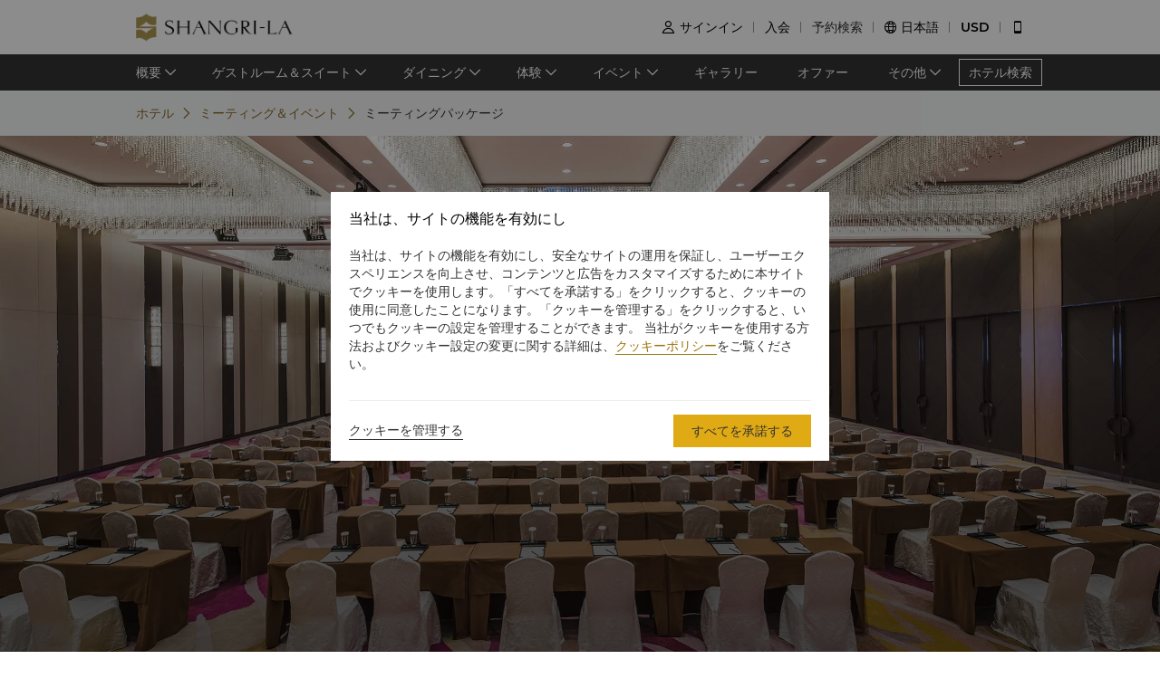

--- FILE ---
content_type: text/html; charset=utf-8
request_url: https://www.shangri-la.com/jp/dalian/shangrila/meetings-events/meeting-packages/
body_size: 28114
content:
<!DOCTYPE html><html dir="ltr" lang="jp"><head><meta charSet="utf-8"/><meta name="viewport" content="width=device-width, initial-scale=1, shrink-to-fit=no, maximum-scale=1.0, user-scalable=no, viewport-fit=cover"/><meta name="theme-color" content="#000000"/><link rel="canonical" href="https://www.shangri-la.com/jp/dalian/shangrila/meetings-events/meeting-packages/"/><title>ミーティングパッケージ | 会議室＆ミーティングルーム | シャングリ・ラ 大連</title><meta name="next-head-count" content="5"/><meta charSet="utf-8"/><link href="//s.shangri-la.com/sl-fe-public/css/font_css/font_jp.v2.css" rel="stylesheet"/><link rel="shortcut icon" href="//s.shangri-la.com/sl-fe-public/imgs/favicon/favicon_shangrila2021.ico"/><script type="text/javascript" src="//s.shangri-la.com/sl-fe-public/js/consent_mode-0.0.13.js" async=""></script><script type="text/javascript" src="//s.shangri-la.com/sl-fe-public/js/entry_tracking-0.0.1.js" async=""></script><link rel="preload" href="/fe-static/sl-fe-revamp-prod/_next/static/css/552b41ff52f7b4bf.css" as="style"/><link rel="stylesheet" href="/fe-static/sl-fe-revamp-prod/_next/static/css/552b41ff52f7b4bf.css" data-n-g=""/><link rel="preload" href="/fe-static/sl-fe-revamp-prod/_next/static/css/61acb03ab418ef66.css" as="style"/><link rel="stylesheet" href="/fe-static/sl-fe-revamp-prod/_next/static/css/61acb03ab418ef66.css" data-n-p=""/><link rel="preload" href="/fe-static/sl-fe-revamp-prod/_next/static/css/e5eca119d27ebd68.css" as="style"/><link rel="stylesheet" href="/fe-static/sl-fe-revamp-prod/_next/static/css/e5eca119d27ebd68.css" data-n-p=""/><link rel="preload" href="/fe-static/sl-fe-revamp-prod/_next/static/css/9329eef50ab223f4.css" as="style"/><link rel="stylesheet" href="/fe-static/sl-fe-revamp-prod/_next/static/css/9329eef50ab223f4.css" data-n-p=""/><noscript data-n-css=""></noscript><script defer="" nomodule="" src="/fe-static/sl-fe-revamp-prod/_next/static/chunks/polyfills-c67a75d1b6f99dc8.js"></script><script src="/fe-static/sl-fe-revamp-prod/_next/static/chunks/webpack-3286e68dce8f5ee8.js" defer=""></script><script src="/fe-static/sl-fe-revamp-prod/_next/static/chunks/framework-09f3afa64952aba4.js" defer=""></script><script src="/fe-static/sl-fe-revamp-prod/_next/static/chunks/main-076d00b3e11c6d48.js" defer=""></script><script src="/fe-static/sl-fe-revamp-prod/_next/static/chunks/pages/_app-dd7ab3a6d1237ae4.js" defer=""></script><script src="/fe-static/sl-fe-revamp-prod/_next/static/chunks/d6e1aeb5-376c412504769b81.js" defer=""></script><script src="/fe-static/sl-fe-revamp-prod/_next/static/chunks/7240-acae54693c4799c9.js" defer=""></script><script src="/fe-static/sl-fe-revamp-prod/_next/static/chunks/2895-46d66ba49f7181f9.js" defer=""></script><script src="/fe-static/sl-fe-revamp-prod/_next/static/chunks/5121-f44081dcf9c3c3f9.js" defer=""></script><script src="/fe-static/sl-fe-revamp-prod/_next/static/chunks/7369-c79a6175ba3b6997.js" defer=""></script><script src="/fe-static/sl-fe-revamp-prod/_next/static/chunks/5296-7cac63048c75ceb8.js" defer=""></script><script src="/fe-static/sl-fe-revamp-prod/_next/static/chunks/9299-ab77a924b4a52128.js" defer=""></script><script src="/fe-static/sl-fe-revamp-prod/_next/static/chunks/pages/%5BcityAlias%5D/%5BhotelAlias%5D/meetings-events/meeting-packages-59a1d2af58adb22a.js" defer=""></script><script src="/fe-static/sl-fe-revamp-prod/_next/static/revamp-fGZ2oTEwj2pUkby-8sUMv/_buildManifest.js" defer=""></script><script src="/fe-static/sl-fe-revamp-prod/_next/static/revamp-fGZ2oTEwj2pUkby-8sUMv/_ssgManifest.js" defer=""></script></head><body class="text-font dirltr SHANGRILA"><div class="RichText_richText__awchv">
            <script type="text/javascript">          
                !(function(c,b,d,a){c[a]||(c[a]={});c[a].config={pid:"do7pu71w5a@30cfce22e34d589",appType:"web",imgUrl:"https://arms-retcode.aliyuncs.com/r.png?",behavior:false,
        enableSPA:true,useFmp:true,environment:"prod"};with(b)with(body)with(insertBefore(createElement("script"),firstChild))setAttribute("crossorigin","",src=d)})(window,document,"https://retcode.alicdn.com/retcode/bl.js","__bl");
            </script>
          </div><div id="__next" data-reactroot=""><div class="RichText_richText__awchv">
            <script type="text/javascript">          
              wa = {"Language":"jp","SiteSection1":"Hotel","PageName":"dalian:shangrila:Hotel Events Meeting Package","SiteSection2":"Hotel Homepage","HotelCode":"SLDA","HotelBrand":"SHANGRILA"};
            </script>
          </div><main-layout><div class="sl-header-responsive-pc"><div class="sl-header-desktop sl-header-desktop-responsive"><div class="sl-header-desktop-wrap text-font"><div class="sl-header-desktop-logo"><a class="sl-header-link adobe-link sl-header-desktop-logo-link" target="_self" href="//www.shangri-la.com/jp/dalian/shangrila/" data-track-location-id="top" data-track-button-name="header:sl-logo"><img src="//s.shangri-la.com/sl-fe-public/imgs/logo/header_logo_sh_en.png" class="sl-header-desktop-logo-image SHANGRILA jp"/></a></div><div class="sl-header-desktop-opt text-medium"><div class="sl-header-desktop-user"><div class="sl-header-desktop-user-icon"><span class="sl-ui-icon"><em class="slicon"></em></span></div><div></div></div><div class="sl-header-desktop-register"><span class="sl-header-desktop-register-link adobe-link" data-track-location-id="top" data-track-button-name="header:join-now"></span></div><div class="sl-header-desktop-order"><div><a class="sl-header-link adobe-link " target="_blank" data-track-location-id="top" data-track-button-name="header:find-reservations"><span></span></a></div></div><div class="sl-ui-dropdown-trigger"><span class="sl-ui-icon"><em class="slicon"></em></span> <span></span></div><div><div class="sl-ui-dropdown-trigger">USD</div></div></div></div></div></div><div class="sl-header-responsive-mobile"><div class="sl-header-mobile"><div class="sl-header-mobile-wrap"><div class="sl-header-mobile-logo"><a class="sl-header-link adobe-link sl-header-mobile-logo-link" target="_self" href="//www.shangri-la.com/jp/dalian/shangrila/" data-track-location-id="top" data-track-button-name="header:sl-logo"><img src="//s.shangri-la.com/sl-fe-public/imgs/logo/header_logo_sh_en.png" class="sl-header-mobile-logo-image SHANGRILA jp"/></a></div><div class="sl-header-mobile-opt"><div class="adobe-link" data-track-location-id="top" data-track-button-name="header:signin"><span class="sl-ui-icon"><em class="slicon"></em></span></div><div class="adobe-link" data-track-location-id="top" data-track-button-name="header:find-reservations"><span class="sl-ui-icon"><em class="slicon"></em></span></div><div class="adobe-link" data-track-location-id="top" data-track-button-name="header:menu"><span class="sl-ui-icon"><em class="slicon"></em></span></div></div></div></div></div><nav class="bg-color-333 h-40px relative hidden sm:block"><div class="h-full overflow-hidden"><ul class="flex flex-row items-center h-full mx-auto w-tb"><div class="flex-1"></div><a class=" inline-flex justify-center items-center h-30px px-10px whitespace-no-wrap border-solid border-1px border-color-fff text-color-fff hover:text-color-fff text-medium" href="/jp/find-a-hotel/">ホテル検索</a></ul></div></nav><div class="Breadcrumb_container__O7svU hidden sm:block"><div class="mx-auto w-tb whitespace-no-wrap"><div class="ant-breadcrumb"><span><span class="ant-breadcrumb-link"><a href="/jp/dalian/shangrila/"><span>ホテル</span></a></span><span class="ant-breadcrumb-separator"><span class="Breadcrumb_separator__2kist"></span></span></span><span><span class="ant-breadcrumb-link"><a href="/jp/dalian/shangrila/meetings-events/"><span>ミーティング＆イベント</span></a></span><span class="ant-breadcrumb-separator"><span class="Breadcrumb_separator__2kist"></span></span></span><span><span class="ant-breadcrumb-link"><span>ミーティングパッケージ</span></span><span class="ant-breadcrumb-separator"><span class="Breadcrumb_separator__2kist"></span></span></span></div></div></div><div><main><div class="MeetingPackage_bgBox__FFEhI"><div class="sm:hidden relative z-1"><div class="h-50px bg-color-fff relative flex justify-center items-center sm:hidden"><span class="MobileBack_iconBack__fSzge py-10px px-15px absolute left-0"></span><span class="text-st line-clamp-1 px-30px">ミーティングパッケージ</span></div></div><div class="Carousel_carousel__buEkJ MeetingPackage_carousel__Jc4RJ"><div class="ant-carousel"><div class="slick-slider slick-initialized"><div class="slick-list"><div class="slick-track" style="width:100%;left:0%"><div data-index="0" class="slick-slide slick-active slick-current" tabindex="-1" aria-hidden="false" style="outline:none;width:100%"><div><div class="Carousel_carouselItem__mN_Gn carousel-item"><div class="ALink_link__RacPH w-full h-full"><div class="Carousel_carouselContent__BnTpF carousel-item-content" style="background-image:url(&quot;https://sitecore-cd.shangri-la.com/-/media/Shangri-La/dalian_shangrila/settings/meetings-events/Dalian-Ballroom-Overview-no-bottle.jpg&quot;)"><div class="Carousel_text__5RBx_ carousel-item-content-text"><div class="Carousel_main__a_xRU"></div></div></div></div></div></div></div></div></div></div></div></div><div class="w-full"><div class="w-auto max-w-lw sm:mx-auto mx-15px"><div class="MeetingPackage_contentBox__7Tkjz"><div class="RichText_wrap__TM5OC MeetingPackage_RichTextWrap__uhoLL"><div class="RichText_title__Qo2gw title-font title-regular">ご要望に応える提案とサービス </div><div class="RichText_content__jYm6y text-font text-regular MeetingPackage_content__Wzi2W"><div class="RichText_richText__awchv"><span class="contentSpacer" id="ctl00_ctl00_Main_ThreeColMaster_Content_LblIntro">ミーティングパッケージを用意しております。</span></div></div></div><div class="MeetingPackage_buttonBox__3UIXQ"><a class="ALink_link__RacPH adobe-link" target="_self" href="/jp/dalian/shangrila/meetings-events/request-for-proposal" data-track-button-name="Click_hotel_aboutpage_Evetns_Meeting_Package_Request_For_Proposal"><span class="Button_button__9tXVr MeetingPackage_button__rII98"><button type="button" class="ant-btn"><span>お問合せ</span></button></span></a></div><div class="MeetingPackage_pdfList__a1_9T text-regular"><div><a class="ALink_link__RacPH" target="_blank" href="https://sitecore-cd.shangri-la.com/-/media/Shangri-La/dalian_shangrila/settings/meetings-events/Executive-Meeting-Package.pdf"><div class="MeetingPackage_pdfItem__MJB9K"><span>エグゼクティブフルデーミーティングパッケージ</span></div></a></div><div><a class="ALink_link__RacPH" target="_blank" href="https://sitecore-cd.shangri-la.com/-/media/Shangri-La/dalian_shangrila/settings/meetings-events/Executive-Meeting-Package.pdf"><div class="MeetingPackage_pdfItem__MJB9K"><span>エグゼクティブハーフデーミーティングパッケージ</span></div></a></div></div></div></div></div></div></main></div><footer class=""><div id="sl-footer" class="sl-footer responsive"><div class="topBlock bgHotel"><div class="content"><div class="sectionList margin25"><div class="linkList" data-index="0"><div class="linkTitle">ご予約</div><div class="linkMobileTitle"><div class="title">ご予約</div><span class="icon"><svg width="14" height="14" viewBox="0 0 256 256" xmlns="http://www.w3.org/2000/svg"><defs><style></style></defs><path d="M128.014 200.572L3.838 76.425a13.26 13.26 0 0 1-3.81-10.95c.339-2.907 1.58-5.673 3.81-7.874 2.23-2.23 4.995-3.5 7.902-3.81 3.867-.452 7.93.818 10.922 3.81l105.324 105.323L233.281 57.602c2.145-2.145 4.826-3.415 7.648-3.754 3.952-.536 8.129.706 11.177 3.754 2.906 2.906 4.176 6.773 3.838 10.583a13.136 13.136 0 0 1-3.838 8.24L128.014 200.573z" fill="#ffffff"></path></svg></span></div><div class="linkListContainer"><ul class="ul"><a class="link" href="https://www.shangri-la.com/jp/find-a-hotel/">目的地</a><a class="link" href="https://www.shangri-la.com/jp/corporate/golden-circle/online-services/reservations-query/">ご予約の検索</a><a class="link" href="https://www.shangri-la.com/jp/corporate/meetings-events/">ミーティング＆イベント</a><a class="link" href="https://www.shangri-la.com/jp/restaurants-bars/">レストラン＆バー</a></ul></div></div><div class="linkList" data-index="1"><div class="linkTitle">シャングリ・ラ サークル</div><div class="linkMobileTitle"><div class="title">シャングリ・ラ サークル</div><span class="icon"><svg width="14" height="14" viewBox="0 0 256 256" xmlns="http://www.w3.org/2000/svg"><defs><style></style></defs><path d="M128.014 200.572L3.838 76.425a13.26 13.26 0 0 1-3.81-10.95c.339-2.907 1.58-5.673 3.81-7.874 2.23-2.23 4.995-3.5 7.902-3.81 3.867-.452 7.93.818 10.922 3.81l105.324 105.323L233.281 57.602c2.145-2.145 4.826-3.415 7.648-3.754 3.952-.536 8.129.706 11.177 3.754 2.906 2.906 4.176 6.773 3.838 10.583a13.136 13.136 0 0 1-3.838 8.24L128.014 200.573z" fill="#ffffff"></path></svg></span></div><div class="linkListContainer"><ul class="ul"><a class="link" href="https://www.shangri-la.com/jp/corporate/golden-circle/">プログラム概要</a><a class="link" href="https://www.shangri-la.com/jp/corporate/golden-circle/joingc/">シャングリ・ラ サークルに入会</a><a class="link" href="https://www.shangri-la.com/jp/corporate/golden-circle/online-services/account-summary/">私のアカウント</a><a class="link" href="https://www.shangri-la.com/jp/corporate/golden-circle/faq/enrolment-termination/">よくあるお問合せや質問</a><a class="link" href="https://www.shangri-la.com/jp/corporate/golden-circle/contact-us/">SLCに関するお問い合わせ </a></ul></div></div><div class="linkList" data-index="2"><div class="linkTitle">シャングリ・ラ グループ</div><div class="linkMobileTitle"><div class="title">シャングリ・ラ グループ</div><span class="icon"><svg width="14" height="14" viewBox="0 0 256 256" xmlns="http://www.w3.org/2000/svg"><defs><style></style></defs><path d="M128.014 200.572L3.838 76.425a13.26 13.26 0 0 1-3.81-10.95c.339-2.907 1.58-5.673 3.81-7.874 2.23-2.23 4.995-3.5 7.902-3.81 3.867-.452 7.93.818 10.922 3.81l105.324 105.323L233.281 57.602c2.145-2.145 4.826-3.415 7.648-3.754 3.952-.536 8.129.706 11.177 3.754 2.906 2.906 4.176 6.773 3.838 10.583a13.136 13.136 0 0 1-3.838 8.24L128.014 200.573z" fill="#ffffff"></path></svg></span></div><div class="linkListContainer"><ul class="ul"><a class="link" href="https://www.shangri-la.com/group/our-story/">シャングリ・ラ グループについて</a><a class="link" href="https://www.shangri-la.com/jp/brand/">シャングリ・ラ ブランド</a><a class="link" href="http://www.shangri-la.com/corporate/shangrila-centre/">シャングリ・ラ センター</a><a class="link" href="https://www.shangri-la.com/group/our-businesses/investment-properties">レジデンス</a><a class="link" href="https://www.shangri-la.com/group/contact-us/">お問い合わせ</a></ul></div></div><div class="linkList extra" data-index="2"><div class="linkTitle invisible">シャングリ・ラ グループ</div><div class="linkMobileTitle hidden"><div class="title">シャングリ・ラ グループ</div><span class="icon"><svg width="14" height="14" viewBox="0 0 256 256" xmlns="http://www.w3.org/2000/svg"><defs><style></style></defs><path d="M128.014 200.572L3.838 76.425a13.26 13.26 0 0 1-3.81-10.95c.339-2.907 1.58-5.673 3.81-7.874 2.23-2.23 4.995-3.5 7.902-3.81 3.867-.452 7.93.818 10.922 3.81l105.324 105.323L233.281 57.602c2.145-2.145 4.826-3.415 7.648-3.754 3.952-.536 8.129.706 11.177 3.754 2.906 2.906 4.176 6.773 3.838 10.583a13.136 13.136 0 0 1-3.838 8.24L128.014 200.573z" fill="#ffffff"></path></svg></span></div><div class="linkListContainer"><ul class="ul"><a class="link" href="https://www.shangri-la.com/group/investors/">投資家の皆さま</a><a class="link" href="https://www.shangri-la.com/group/careers/">採用情報</a><a class="link" href="https://www.shangri-la.com/group/our-story/community-and-social-impact">企業の社会的責任</a><a class="link" href="https://www.shangri-la.com/group/media/">ニュース</a></ul></div></div></div><div class="secondPart"><div class="downLoadHeader"><span class="downLoadTitle">Shangri-La Circle App</span>  <a href="https://www.shangri-la.com/jp/corporate/shangrilacircle/mobile/">さらに詳しく</a></div><div class="sl-footer-richtext downLoadRichText">宿泊、食事、買物を どこでも</div><div class="downloadEntry"><img class="qrCode" src="https://sitecore-cd.shangri-la.com/-/media/mobile-app/241024_APP_QRCode_bottom_and_middle.png" width="84" height="84" alt="qrCode"/><div class="downloadMarket"><a class="appStore" href="https://at.umeng.com/Cyi4Dy" data-track-location-id="footer" data-track-button-name="appestore:apple"><img width="114" height="32" src="https://sitecore-cd.shangri-la.com/-/media/Shangri-La/header_footer/App-Store.png" alt="appStoreImage"/></a><a class="appStore" href="https://at.umeng.com/rS9nKv" data-track-location-id="footer" data-track-button-name="appestore:google"><img width="114" height="32" src="https://sitecore-cd.shangri-la.com/-/media/Shangri-La/header_footer/Google-Play-Icon.png" alt="googleStoreImage"/></a><a class="appStore harmonyOS" data-track-location-id="footer" data-track-button-name="appestore:harmony" href=""><img width="114" height="32" src="https://sitecore-cd.shangri-la.com/-/media/s360_app/footer_HarmonyOS2.png" alt="harmonyOS"/></a></div>  <div class="downloadMarket"><a class="appStore apkDownload" data-track-location-id="footer" data-track-button-name="appestore:apkAndroid" href="https://appdownload.shangri-la.com/shangrila_APK_ANDROID"><img width="114" height="32" src="https://sitecore-cd.shangri-la.com/-/media/Shangri-La/header_footer/footerandroidAPK2x.png" alt="apkAndroidImage"/></a><a class="appStore apkDownload" data-track-location-id="footer" data-track-button-name="appestore:harmony" href=""><img width="114" height="32" src="https://sitecore-cd.shangri-la.com/-/media/s360_app/footer_HarmonyOS2.png" alt="harmonyOS"/></a></div></div><div class="social-wrap"><div class="social"><a class="media" href="https://www.instagram.com/shangrilahotels/"><img class="mediaImg" src="https://sitecore-cd.shangri-la.com/-/media/Shangri-La/header_footer/Instagram.png" alt="mediaIcon0"/></a><a class="media" href="https://www.facebook.com/shangrila"><img class="mediaImg" src="https://sitecore-cd.shangri-la.com/-/media/Shangri-La/header_footer/Facebook.png" alt="mediaIcon1"/></a><a class="media" href="#!"><img class="mediaImg" src="https://sitecore-cd.shangri-la.com/-/media/Shangri-La/header_footer/WeChat.png" alt="mediaIcon2"/></a><a class="media" href="https://weibo.com/shangrila"><img class="mediaImg" src="https://sitecore-cd.shangri-la.com/-/media/Shangri-La/header_footer/Weibo.png" alt="mediaIcon3"/></a></div></div></div></div></div><div class="brandLogoContainer"><div type="normal" class="brandLogo"><div class="logo"><img src="https://sitecore-cd.shangri-la.com/-/media/Shangri-La/header_footer/251023/SLC_EN.png" alt="Brand logo 1" class="logoImg"/></div><div class="logo"><img src="https://sitecore-cd.shangri-la.com/-/media/Shangri-La/header_footer/251023/Shangri-La_EN.png" alt="Brand logo 2" class="logoImg"/></div><div class="logo"><img src="https://sitecore-cd.shangri-la.com/-/media/Shangri-La/header_footer/251023/Signatures_Stacked_EN.png" alt="Brand logo 3" class="logoImg"/></div><div class="logo"><img src="https://sitecore-cd.shangri-la.com/-/media/Shangri-La/header_footer/251023/Kerry_EN.png" alt="Brand logo 4" class="logoImg"/></div><div class="logo"><img src="https://sitecore-cd.shangri-la.com/-/media/Shangri-La/header_footer/251023/JEN_EN.png" alt="Brand logo 5" class="logoImg"/></div><div class="logo"><img src="https://sitecore-cd.shangri-la.com/-/media/Shangri-La/header_footer/251023/Traders_EN.png" alt="Brand logo 6" class="logoImg"/></div></div></div><div class="bottomLink"><a class="bottomALink" href="https://www.shangri-la.com/jp/corporate/policies-pledges/">プライバシーポリシー<span class="bottomALinkAfter">|</span></a><a class="bottomALink" href="https://www.shangri-la.com/jp/corporate/terms-conditions/">利用規約<span class="bottomALinkAfter">|</span></a><a class="bottomALink" href="https://www.shangri-la.com/group/safety-and-security">セキュリティ<span class="bottomALinkAfter">|</span></a><a class="bottomALink" href="https://www.shangri-la.com/jp/landing/supplier-code-of-conduct/">サプライヤーの行動規範<span class="bottomALinkAfter">|</span></a><a class="bottomALink" href="https://www.shangri-la.com/jp/landing/cyber-security/">サイバーセキュリティ</a></div><div class="icpLicense"><div class="sl-footer-richtext noUnderline">© 2026 Shangri-La International Hotel Management Ltd. All Rights Reserved. <a href="http://beian.miit.gov.cn/" target="_blank">ICP license: 17055189</a></div></div></div></footer></main-layout></div><script id="__NEXT_DATA__" type="application/json">{"props":{"pageProps":{"wa":{"PageName":"dalian:shangrila:Hotel Events Meeting Package","SiteSection1":"Hotel","SiteSection2":"Hotel Homepage","Language":"jp","HotelCode":"SLDA","HotelBrand":"SHANGRILA"},"breadcrumb":{"customShowText":{"navTitle":"ミーティング＆イベント","meetingPackagesNavTitle":"ミーティングパッケージ"}},"theme":"SHANGRILA","initialState":{"@@dva":0,"hotel":{"briefs":{"dalian_shangrila":{"hotelId":"6329E607-CF40-4C4B-9A08-58DCF782763E","hotelName":"シャングリ・ラ 大連","hotelNameEn":"Shangri-La Dalian","hotelCode":"SLDA","address":"116001 66 Renmin Road, Dalian","telephone":"(86 411) 8252 5000","fax":"(86 411) 8252 5050","email":"slda@shangri-la.com","latitude":"38.925214","longitude":"121.653347","lbsLatitude":"38.925214","lbsLongitude":"121.653347","brand":"SHANGRILA","hotelDescription":"ビューティー＆ラグジュアリー 花と緑のガーデンシティ","picture":"https://sitecore-cd-imgr.shangri-la.com/MediaFiles/9/8/5/{9853BB89-FA56-4D10-97DF-5C7C7E3D8554}20251121_SLDA_Heroimage_1920x800.jpg","logoUrl":"https://sitecore-cd-imgr.shangri-la.com/MediaFiles/7/4/8/{748AB074-27E4-40F5-A759-39BE7950FAAA}2021_SLDA-Stacked-EN-RGB.png","city":"大連","cityEn":"Dalian","country":"中国","countryEn":"China","timeZone":"+8","bannerBackgroundResources":[{"type":"Image","imageSourceUrl":"https://sitecore-cd-imgr.shangri-la.com/MediaFiles/9/8/5/{9853BB89-FA56-4D10-97DF-5C7C7E3D8554}20251121_SLDA_Heroimage_1920x800.jpg","imageAltText":"","imageCaption":"Learn More","imageCaptionUrl":"https://www.shangri-la.com/jp/dalian/shangrila/about/local-guide/","imageCaptionUrlNewWindow":true,"upperHeadLines":["シャングリ・ラ 大連"],"lowerHeadLines":[],"headLineUrl":"http://","videoWidthRatio":"4","videoHeightRatio":"3","videoMP4":"","videoOGG":"","videoWEBM":"","videoId":"","uploadedVideo":"","soundOn":false,"autoPlay":false,"videoScaling":"FullWidth","mobileImageUrl":""},{"type":"Image","imageSourceUrl":"https://sitecore-cd-imgr.shangri-la.com/MediaFiles/2/1/F/{21FE62AB-AEEB-4EF9-B444-0760AB2FDE19}20260112_SLDA_CNY_1920x800.jpg","imageAltText":"","imageCaption":"Book Now","imageCaptionUrl":"https://www.shangri-la.com/en/dalian/shangrila/offer-detail/rooms-suites/three-nights-stay?WT.mc_id=SLDA_20260108_CN_OTHERS-DISPLAY-CAROUSEL_2026cny_EN-hotelpage-topbanner","imageCaptionUrlNewWindow":true,"upperHeadLines":["Welcoming a NewYear of renewal and abundant blessings at Shangri-La","Enjoy 15% Off for a 3 nights Consecutive Stay"],"lowerHeadLines":[],"headLineUrl":"http://","videoWidthRatio":"4","videoHeightRatio":"3","videoMP4":"","videoOGG":"","videoWEBM":"","videoId":"","uploadedVideo":"","soundOn":false,"autoPlay":false,"videoScaling":"FullWidth","mobileImageUrl":""},{"type":"Image","imageSourceUrl":"https://sitecore-cd-imgr.shangri-la.com/MediaFiles/8/9/8/{89806C46-5CF5-46F1-B1F2-214DC6390FA5}20251201_SLDA_Homepage banner_winter_1920x800.jpg","imageAltText":"","imageCaption":"Book Now","imageCaptionUrl":"https://www.shangri-la.com/en/dalian/shangrila/offer-detail/rooms-suites/family-fun-package?WT.mc_id=SLDA_20251202_CN_OTHERS-DISPLAY-CAROUSEL_2025winter_EN-hotelpage-topbanner","imageCaptionUrlNewWindow":true,"upperHeadLines":["A Journey into Winter Magic","Cherish precious family moments"],"lowerHeadLines":[],"headLineUrl":"http://","videoWidthRatio":"4","videoHeightRatio":"3","videoMP4":"","videoOGG":"","videoWEBM":"","videoId":"","uploadedVideo":"","soundOn":false,"autoPlay":false,"videoScaling":"FullWidth","mobileImageUrl":"https://sitecore-cd-imgr.shangri-la.com/MediaFiles/7/7/8/{77884CDA-0D02-4101-8534-73472A872EAA}20251201_SLDA_Homepage banner_winter_800x750.jpg"},{"type":"Image","imageSourceUrl":"https://sitecore-cd-imgr.shangri-la.com/MediaFiles/A/D/C/{ADC412AD-EAB1-4D6A-AB7C-816595476880}20230811_SLDA_family_suite_banner.jpg","imageAltText":"","imageCaption":"Learn More","imageCaptionUrl":"https://www.shangri-la.com/cn/dalian/shangrila/offers/","imageCaptionUrlNewWindow":true,"upperHeadLines":["ファミリーエクスペリエンス","ご家族と一緒に自然にふれ合いながら、ディスカバリーランド、親子の時間をお楽しみいただけます。"],"lowerHeadLines":[],"headLineUrl":"http://","videoWidthRatio":"4","videoHeightRatio":"3","videoMP4":"","videoOGG":"","videoWEBM":"","videoId":"","uploadedVideo":"","soundOn":false,"autoPlay":false,"videoScaling":"FullWidth","mobileImageUrl":""},{"type":"Image","imageSourceUrl":"https://sitecore-cd-imgr.shangri-la.com/MediaFiles/0/3/4/{0343B65E-56D8-4AB1-9862-2F93012DC526}20250912_SLDA_shangpalace_banner.jpg","imageAltText":"","imageCaption":"Learn More","imageCaptionUrl":"https://www.shangri-la.com/jp/dalian/shangrila/dining/","imageCaptionUrlNewWindow":true,"upperHeadLines":["Dalian Gourmet Feast","Hospitality from the Heart"],"lowerHeadLines":[],"headLineUrl":"http://","videoWidthRatio":"4","videoHeightRatio":"3","videoMP4":"","videoOGG":"","videoWEBM":"","videoId":"","uploadedVideo":"","soundOn":false,"autoPlay":false,"videoScaling":"FullWidth","mobileImageUrl":""},{"type":"Image","imageSourceUrl":"https://sitecore-cd-imgr.shangri-la.com/MediaFiles/8/0/1/{8015D829-4414-4A2B-90F0-008B6126F42F}Grand Ballroom.jpg","imageAltText":"","imageCaption":"Explore now","imageCaptionUrl":"https://www.shangri-la.com/dalian/shangrila/meetings-events/","imageCaptionUrlNewWindow":true,"upperHeadLines":["Experience It","Book a meeting room in a breeze"],"lowerHeadLines":[],"headLineUrl":"http://","videoWidthRatio":"4","videoHeightRatio":"3","videoMP4":"","videoOGG":"","videoWEBM":"","videoId":"","uploadedVideo":"","soundOn":false,"autoPlay":false,"videoScaling":"FullWidth","mobileImageUrl":""}],"hotelAbout":{"pageTitle":"ホテル概要","headLine":"ビューティー＆ラグジュアリー 花と緑のガーデンシティ","content":"","images":["https://sitecore-cd-imgr.shangri-la.com/MediaFiles/3/5/D/{35D932C7-2AF1-46C6-8A2A-CF67AFFED2F3}20250915_hoteloverview_1920x940.jpg","https://sitecore-cd-imgr.shangri-la.com/MediaFiles/0/A/F/{0AF31C95-6D19-40A2-BD68-5CA90C6D19BF}20240830_SLDA_Hotel Overview Garden_1920x940.jpg","https://sitecore-cd-imgr.shangri-la.com/MediaFiles/E/7/F/{E7FE3211-8881-4AE6-BAAB-820CA9C964F2}20240830_SLDA_Hotel Overview Lobby_1920x940.jpg"],"url":"/jp/dalian/shangrila/about/","intro":"市内の中心業務地区にあるシャングリ・ラ 大連は、人民路沿いにあり、大連中山広場の近郊にございます。東側は活気溢れる東港のビジネス地区に近く、東港にある音楽噴水広場まで海風を感じながら、徒歩で訪れることができます。地元のレストランやバー、国際的な一流ファッションブランドが入るタイムズスクエアショッピングモールはホテル周辺にございます。\u003cbr /\u003e\n\u003cbr /\u003e老虎灘海洋公園や森林動物園、星海広場、聖亜海洋世界など、地元の人々や外国人観光客に人気の大連のアトラクションまで直行のバスが運行しています。ホテルのレジデンスの1階にある広々としたお子様用室内アドベンチャープレイグランドは、お子様連れのご家族がご利用いただけます。","uspList":["地元のシーフードを使った品質の高い料理など、有名シェフが運営し中国料理、西洋料理、日本料理を提供するレストラン3軒","客室数：560室","屋外テニスコートやロッククライミング施設などのモダンなフィットネス施設"],"leadinText1":"ビューティー＆ラグジュアリー","leadinText2":"花と緑のガーデンシティ"},"paymentModes":"以下のカードをご利用いただけます： American Express, Diners Club, JCB, MasterCard, Visa, China UnionPay","paymentModeList":["AMEX","CHINAUNIONPAY","DINERS","JCB","MASTERCARD","VISA","ALIPAY","WECHATPAY"],"checkInCheckOut":"\u003cp\u003eチェックイン：14時\u003cbr /\u003eチェックアウト：12時\u003c/p\u003e\u003cp\u003eホライゾンクラブにご滞在のゲストの皆様は、16時までのレイトチェックアウトをご利用いただけます。\u003c/p\u003e","weatherList":[],"minLengthOfStay":1,"languages":["English","Chinese","Japanese"],"privacyPolicy":"","privacyUrl":"/jp/dalian/shangrila/privacy-policy/","hotelTerms":"","termsUrl":"/jp/dalian/shangrila/terms-conditions/","bookable":true,"pressRoom":"/jp/dalian/shangrila/press-room/","hotelClose":false,"extraFeeNote":"注意：大人2名様とお子様1名以上の場合は、お子様の人数と年齢をご記入ください。ご家族全員が同じお部屋でご滞在できるよう手配いたします。同室で手配ができない場合はお知らせいたします。","guestRoomNum":"560","cityAlias":"dalian","hotelAlias":"shangrila","canIndex":false,"overseasHotel":false,"showBoutiquePortal":false,"hotelNotice":{},"hotel":"シャングリ・ラ 大連"}},"contentMap":{"dalian_shangrila":{"MeetingsOverview":[{"name":"Meetings  and  Events","templateName":"MeetingsOverview","itemId":"9D527EED34A443F68E8FF53FD786528A","metaDisable":false,"urlAlias":"overview","depth":3,"parent":{"name":"meetings-events","templateName":"Folder_SL","itemId":"3AA9446222A9431DB1F3E94D286E7BAD","metaDisable":false,"depth":2}}],"MeetingsExperienceItHotel":[{"name":"Experience It","templateName":"MeetingsExperienceItHotel","itemId":"A859A45A063F44E09DB6E1BB07E43404","metaDisable":false,"urlAlias":"experience-it","depth":3,"parent":{"name":"meetings-events","templateName":"Folder_SL","itemId":"3AA9446222A9431DB1F3E94D286E7BAD","metaDisable":false,"depth":2}}],"MeetingsGeneral":[],"MeetingsPackages":[{"name":"Meeting Packages","templateName":"MeetingsPackages","itemId":"F6A93BB244AA42E2B147ABC445319826","metaDisable":false,"urlAlias":"meeting-packages","depth":3,"parent":{"name":"meetings-events","templateName":"Folder_SL","itemId":"3AA9446222A9431DB1F3E94D286E7BAD","metaDisable":false,"depth":2}}],"MeetingsProposal":[{"name":"Request for Proposal","templateName":"MeetingsProposal","itemId":"3AB84DCB0C924CC2A813498683B53AA3","metaDisable":false,"urlAlias":"request-for-proposal","depth":3,"parent":{"name":"meetings-events","templateName":"Folder_SL","itemId":"3AA9446222A9431DB1F3E94D286E7BAD","metaDisable":false,"depth":2}}],"MeetingsThemedEvents":[{"name":"Unique Destination Events","templateName":"MeetingsThemedEvents","itemId":"7CB0769A8323430D9CB39931D6630AFB","metaDisable":false,"urlAlias":"themed-events","depth":3,"parent":{"name":"meetings-events","templateName":"Folder_SL","itemId":"3AA9446222A9431DB1F3E94D286E7BAD","metaDisable":false,"depth":2}}],"HotelEventSpaces":[{"name":"EventSpaces","templateName":"HotelEventSpaces","itemId":"33AFC447FB1044828BBAECF7307BB7DC","metaDisable":false,"urlAlias":"event-spaces","depth":3,"parent":{"name":"settings","templateName":"SettingsFolder","itemId":"6D5F9FBAB1F84991A7EC6C49F6A218C4","depth":2}}]}},"mapData":{},"mapBrief":null,"currencyExchangeMap":{},"currencyTotal":[]}},"initialApolloState":{"Navigation:712EFF4CA780414A82C4B4526935504F":{"__typename":"Navigation","id":"712EFF4CA780414A82C4B4526935504F","mainMenu":{"__typename":"TextField","editable":"メインメニュー"},"rightBtn":{"__typename":"LinkField","target":"","text":"","url":"","anchor":""},"navigationItem":{"__typename":"MultilistField","targetItems":[{"__typename":"NavigationLink","showMobileNavigation":{"__typename":"CheckboxField","editable":"1"},"showWebsiteNavigation":{"__typename":"CheckboxField","editable":"1"},"adobeTrack":{"__typename":"TextField","editable":"hotel-resort"},"dropdown":{"__typename":"CheckboxField","editable":""},"linkNavigation":{"__typename":"LinkField","target":"","text":"ホテルズ＆リゾーツ","url":"https://www.shangri-la.com/jp/find-a-hotel/","anchor":""},"mutiList":{"__typename":"MultilistField","targetItems":[]}},{"__typename":"NavigationLink","showMobileNavigation":{"__typename":"CheckboxField","editable":"1"},"showWebsiteNavigation":{"__typename":"CheckboxField","editable":"1"},"adobeTrack":{"__typename":"TextField","editable":"offer"},"dropdown":{"__typename":"CheckboxField","editable":""},"linkNavigation":{"__typename":"LinkField","target":"","text":"オファー","url":"https://www.shangri-la.com/jp/offers/","anchor":""},"mutiList":{"__typename":"MultilistField","targetItems":[]}},{"__typename":"NavigationLink","showMobileNavigation":{"__typename":"CheckboxField","editable":""},"showWebsiteNavigation":{"__typename":"CheckboxField","editable":"1"},"adobeTrack":{"__typename":"TextField","editable":""},"dropdown":{"__typename":"CheckboxField","editable":"1"},"linkNavigation":{"__typename":"LinkField","target":"","text":"体験","url":"http://","anchor":""},"mutiList":{"__typename":"MultilistField","targetItems":[{"__typename":"NavigationLink","adobeTrack":{"__typename":"TextField","editable":"wedding-celebration"},"linkNavigation":{"__typename":"LinkField","target":"","text":"ウェディング＆セレブレーション","url":"https://www.shangri-la.com/jp/corporate/weddings-celebrations/","anchor":""}},{"__typename":"NavigationLink","adobeTrack":{"__typename":"TextField","editable":"meeting-event"},"linkNavigation":{"__typename":"LinkField","target":"","text":"ミーティング＆イベント","url":"https://www.shangri-la.com/jp/corporate/meetings-events/","anchor":""}},{"__typename":"NavigationLink","adobeTrack":{"__typename":"TextField","editable":"family-experiences"},"linkNavigation":{"__typename":"LinkField","target":"","text":"家族で楽しめる体験","url":"https://www.shangri-la.com/en/landing/family-homepage/","anchor":""}},{"__typename":"NavigationLink","adobeTrack":{"__typename":"TextField","editable":""},"linkNavigation":{"__typename":"LinkField","target":"_blank","text":"クエスターズリワード","url":"https://www.shangri-la.com/jp/corporate/famex/dashboard/","anchor":""}},{"__typename":"NavigationLink","adobeTrack":{"__typename":"TextField","editable":"slg-sustainability"},"linkNavigation":{"__typename":"LinkField","target":"","text":"持続可能な旅","url":"https://www.shangri-la.com/group/sustainability/","anchor":""}}]}},{"__typename":"NavigationLink","showMobileNavigation":{"__typename":"CheckboxField","editable":"1"},"showWebsiteNavigation":{"__typename":"CheckboxField","editable":"1"},"adobeTrack":{"__typename":"TextField","editable":"restaurant-bar"},"dropdown":{"__typename":"CheckboxField","editable":""},"linkNavigation":{"__typename":"LinkField","target":"","text":"レストラン＆バー","url":"https://www.shangri-la.com/jp/restaurants-bars/","anchor":""},"mutiList":{"__typename":"MultilistField","targetItems":[]}},{"__typename":"NavigationLink","showMobileNavigation":{"__typename":"CheckboxField","editable":"1"},"showWebsiteNavigation":{"__typename":"CheckboxField","editable":"1"},"adobeTrack":{"__typename":"TextField","editable":"shangrilacircle"},"dropdown":{"__typename":"CheckboxField","editable":""},"linkNavigation":{"__typename":"LinkField","target":"","text":"シャングリ・ラ サークル","url":"https://www.shangri-la.com/jp/corporate/shangrilacircle/","anchor":""},"mutiList":{"__typename":"MultilistField","targetItems":[]}},{"__typename":"NavigationLink","showMobileNavigation":{"__typename":"CheckboxField","editable":"1"},"showWebsiteNavigation":{"__typename":"CheckboxField","editable":"1"},"adobeTrack":{"__typename":"TextField","editable":"sl-eboutique"},"dropdown":{"__typename":"CheckboxField","editable":""},"linkNavigation":{"__typename":"LinkField","target":"","text":"Shangri-La Boutique","url":"https://boutique.shangri-la.com/?WT.mc_id=__SLEB_REFERRAL_SLWEBSITE_ALWAYSON_MENU-BUTTON__JP","anchor":""},"mutiList":{"__typename":"MultilistField","targetItems":[]}},{"__typename":"NavigationLink","showMobileNavigation":{"__typename":"CheckboxField","editable":"1"},"showWebsiteNavigation":{"__typename":"CheckboxField","editable":""},"adobeTrack":{"__typename":"TextField","editable":"family-experiences-mobile"},"dropdown":{"__typename":"CheckboxField","editable":""},"linkNavigation":{"__typename":"LinkField","target":"","text":"家族で楽しめる体験","url":"https://www.shangri-la.com/en/landing/family-homepage/","anchor":""},"mutiList":{"__typename":"MultilistField","targetItems":[]}},{"__typename":"NavigationLink","showMobileNavigation":{"__typename":"CheckboxField","editable":"1"},"showWebsiteNavigation":{"__typename":"CheckboxField","editable":""},"adobeTrack":{"__typename":"TextField","editable":""},"dropdown":{"__typename":"CheckboxField","editable":""},"linkNavigation":{"__typename":"LinkField","target":"_blank","text":"クエスターズリワード","url":"https://www.shangri-la.com/jp/corporate/famex/dashboard/","anchor":""},"mutiList":{"__typename":"MultilistField","targetItems":[]}},{"__typename":"NavigationLink","showMobileNavigation":{"__typename":"CheckboxField","editable":"1"},"showWebsiteNavigation":{"__typename":"CheckboxField","editable":""},"adobeTrack":{"__typename":"TextField","editable":"meeting-event-mobile"},"dropdown":{"__typename":"CheckboxField","editable":""},"linkNavigation":{"__typename":"LinkField","target":"","text":"ミーティング＆イベント","url":"https://www.shangri-la.com/jp/corporate/meetings-events/","anchor":""},"mutiList":{"__typename":"MultilistField","targetItems":[]}}]}},"ROOT_QUERY":{"__typename":"Query","item({\"path\":\"/sitecore/content/Shangri-La/settings/Shangrila/Navigation/Global Navigation\"})":{"__ref":"Navigation:712EFF4CA780414A82C4B4526935504F"},"item({\"path\":\"/sitecore/content/Shangri-La/settings/Shangrila/Global Footer\"})":{"__ref":"GlobalFooter:74F8BCE74E654342A00EBE8AF455F048"},"item({\"path\":\"/sitecore/content/Shangri-La/settings/Shangrila/Global Header\"})":{"__ref":"GlobalHeader:7404A56B4EFA4B1888BDB96D301DE3C3"},"item({\"path\":\"/sitecore/content/Home/lego/lego Dictionary/profileYearMonth\"})":{"__ref":"DictionaryEntry:8AD9501F39FE5412BC31767433613FA0"},"item({\"path\":\"/sitecore/content/Home/lego/lego Dictionary/profileCheckIn\"})":{"__ref":"DictionaryEntry:BB3925583CFD55929019EDB13205E183"},"item({\"path\":\"/sitecore/content/Home/lego/lego Dictionary/profileCheckOut\"})":{"__ref":"DictionaryEntry:53AB861FD9BA5E31B2F22315BFFEE118"},"item({\"path\":\"/sitecore/content/Home/lego/lego Dictionary/profileAddress\"})":{"__ref":"DictionaryEntry:1AA7D2B66DB551BE9CBF184BADC2A4AE"},"item({\"path\":\"/sitecore/content/Home/lego/lego Dictionary/profileTel\"})":{"__ref":"DictionaryEntry:64F2B82E87B25E6290DAFDF0E73F51FC"},"item({\"path\":\"/sitecore/content/Home/lego/lego Dictionary/headerRetry\"})":{"__ref":"DictionaryEntry:9CD900C826FD57668D5B4E6DD8AD9114"},"item({\"path\":\"/sitecore/content/Home/lego/lego Dictionary/dialogLoading\"})":{"__ref":"DictionaryEntry:8D82D971DB955D748BE1FB9393C4367E"},"item({\"path\":\"/sitecore/content/Home/lego/lego Dictionary/headerLanguage\"})":{"__ref":"DictionaryEntry:7662A14F58FE50EAB65740A82E2766C5"},"item({\"path\":\"/sitecore/content/Home/lego/lego Dictionary/headerCurrency\"})":{"__ref":"DictionaryEntry:D10CE398349D5DC887F22E329208F9A9"},"item({\"path\":\"/sitecore/content/Home/lego/lego Dictionary/mainMenu\"})":{"__ref":"DictionaryEntry:FF7FC5DFDD954E1386A28DA39BCF4D6D"},"item({\"path\":\"/sitecore/content/Home/lego/lego Dictionary/more\"})":{"__ref":"DictionaryEntry:163C5FC4C2B7402C95827D30C8B88072"},"item({\"path\":\"/sitecore/content/Home/lego/lego Dictionary/dialogYes\"})":{"__ref":"DictionaryEntry:152716C4E7775C1CB14C31553F6D7640"},"item({\"path\":\"/sitecore/content/Home/lego/lego Dictionary/dialogNo\"})":{"__ref":"DictionaryEntry:933E3D392D6C5CD8A87139C6496B11E0"},"item({\"path\":\"/sitecore/content/Home/lego/lego Dictionary/dialogLogoutConfirm\"})":{"__ref":"DictionaryEntry:299B86E33E584394BA30A878571C84E7"},"item({\"path\":\"9D527EED34A443F68E8FF53FD786528A\"})":{"__ref":"MeetingsOverview:9D527EED34A443F68E8FF53FD786528A"},"item({\"path\":\"F6A93BB244AA42E2B147ABC445319826\"})":{"__ref":"MeetingsPackages:F6A93BB244AA42E2B147ABC445319826"}},"GlobalFooter:74F8BCE74E654342A00EBE8AF455F048":{"__typename":"GlobalFooter","id":"74F8BCE74E654342A00EBE8AF455F048","sectionsList":{"__typename":"MultilistField","targetItems":[{"__typename":"FooterSection","sectionName":{"__typename":"TextField","value":"ご予約"},"sectionLinks":{"__typename":"MultilistField","count":4,"targetItems":[{"__typename":"NavigationLink","name":"Our Destinations","linkNavigation":{"__typename":"LinkField","target":"","text":"目的地","url":"https://www.shangri-la.com/jp/find-a-hotel/","anchor":""}},{"__typename":"NavigationLink","name":"Find a Reservation","linkNavigation":{"__typename":"LinkField","target":"","text":"ご予約の検索","url":"https://www.shangri-la.com/jp/corporate/golden-circle/online-services/reservations-query/","anchor":""}},{"__typename":"NavigationLink","name":"Meetings Events","linkNavigation":{"__typename":"LinkField","target":"","text":"ミーティング＆イベント","url":"https://www.shangri-la.com/jp/corporate/meetings-events/","anchor":""}},{"__typename":"NavigationLink","name":"Restaurant Bars","linkNavigation":{"__typename":"LinkField","target":"","text":"レストラン＆バー","url":"https://www.shangri-la.com/jp/restaurants-bars/","anchor":""}}]}},{"__typename":"FooterSection","sectionName":{"__typename":"TextField","value":"シャングリ・ラ サークル"},"sectionLinks":{"__typename":"MultilistField","count":5,"targetItems":[{"__typename":"NavigationLink","name":"Programme Overview","linkNavigation":{"__typename":"LinkField","target":"","text":"プログラム概要","url":"https://www.shangri-la.com/jp/corporate/golden-circle/","anchor":""}},{"__typename":"NavigationLink","name":"Join SLC","linkNavigation":{"__typename":"LinkField","target":"","text":"シャングリ・ラ サークルに入会","url":"https://www.shangri-la.com/jp/corporate/golden-circle/joingc/","anchor":""}},{"__typename":"NavigationLink","name":"Account Overview","linkNavigation":{"__typename":"LinkField","target":"","text":"私のアカウント","url":"https://www.shangri-la.com/jp/corporate/golden-circle/online-services/account-summary/","anchor":""}},{"__typename":"NavigationLink","name":"FAQ","linkNavigation":{"__typename":"LinkField","target":"","text":"よくあるお問合せや質問","url":"https://www.shangri-la.com/jp/corporate/golden-circle/faq/enrolment-termination/","anchor":""}},{"__typename":"NavigationLink","name":"Contact Us","linkNavigation":{"__typename":"LinkField","target":"","text":"SLCに関するお問い合わせ ","url":"https://www.shangri-la.com/jp/corporate/golden-circle/contact-us/","anchor":""}}]}},{"__typename":"FooterSection","sectionName":{"__typename":"TextField","value":"シャングリ・ラ グループ"},"sectionLinks":{"__typename":"MultilistField","count":9,"targetItems":[{"__typename":"NavigationLink","name":"About Us","linkNavigation":{"__typename":"LinkField","target":"","text":"シャングリ・ラ グループについて","url":"https://www.shangri-la.com/group/our-story/","anchor":""}},{"__typename":"NavigationLink","name":"Our Hotel Brands","linkNavigation":{"__typename":"LinkField","target":"","text":"シャングリ・ラ ブランド","url":"https://www.shangri-la.com/jp/brand/","anchor":""}},{"__typename":"NavigationLink","name":"Shangri-La Centre","linkNavigation":{"__typename":"LinkField","target":"","text":"シャングリ・ラ センター","url":"http://www.shangri-la.com/corporate/shangrila-centre/","anchor":""}},{"__typename":"NavigationLink","name":"Residences","linkNavigation":{"__typename":"LinkField","target":"","text":"レジデンス","url":"https://www.shangri-la.com/group/our-businesses/investment-properties","anchor":""}},{"__typename":"NavigationLink","name":"Contact Us","linkNavigation":{"__typename":"LinkField","target":"","text":"お問い合わせ","url":"https://www.shangri-la.com/group/contact-us/","anchor":""}},{"__typename":"NavigationLink","name":"Investors","linkNavigation":{"__typename":"LinkField","target":"","text":"投資家の皆さま","url":"https://www.shangri-la.com/group/investors/","anchor":""}},{"__typename":"NavigationLink","name":"Careers","linkNavigation":{"__typename":"LinkField","target":"","text":"採用情報","url":"https://www.shangri-la.com/group/careers/","anchor":""}},{"__typename":"NavigationLink","name":"Global Citizenships","linkNavigation":{"__typename":"LinkField","target":"","text":"企業の社会的責任","url":"https://www.shangri-la.com/group/our-story/community-and-social-impact","anchor":""}},{"__typename":"NavigationLink","name":"News","linkNavigation":{"__typename":"LinkField","target":"","text":"ニュース","url":"https://www.shangri-la.com/group/media/","anchor":""}}]}}]},"icpLicense":{"__typename":"TextField","value":"© 2026 Shangri-La International Hotel Management Ltd. All Rights Reserved. \u003ca rel=\"noopener noreferrer\" href=\"http://beian.miit.gov.cn/\" rel=\"nofollow\" target=\"_blank\"\u003eICP license: 17055189\u003c/a\u003e"},"bottomLinks":{"__typename":"MultilistField","count":5,"targetItems":[{"__typename":"NavigationLink","name":"Privacy Policy","linkNavigation":{"__typename":"LinkField","target":"","text":"プライバシーポリシー","url":"https://www.shangri-la.com/jp/corporate/policies-pledges/","anchor":""}},{"__typename":"NavigationLink","name":"Terms Conditions","linkNavigation":{"__typename":"LinkField","target":"","text":"利用規約","url":"https://www.shangri-la.com/jp/corporate/terms-conditions/","anchor":""}},{"__typename":"NavigationLink","name":"Safety Security","linkNavigation":{"__typename":"LinkField","target":"","text":"セキュリティ","url":"https://www.shangri-la.com/group/safety-and-security","anchor":""}},{"__typename":"NavigationLink","name":"Supplier Code Of Conduct","linkNavigation":{"__typename":"LinkField","target":"","text":"サプライヤーの行動規範","url":"https://www.shangri-la.com/jp/landing/supplier-code-of-conduct/","anchor":""}},{"__typename":"NavigationLink","name":"Cyber Security","linkNavigation":{"__typename":"LinkField","target":"","text":"サイバーセキュリティ","url":"https://www.shangri-la.com/jp/landing/cyber-security/","anchor":""}}]},"bottomLinksForGC":{"__typename":"MultilistField","count":5,"targetItems":[{"__typename":"NavigationLink","name":"Cyber Security","linkNavigation":{"__typename":"LinkField","target":"","text":"サイバーセキュリティ","url":"https://www.shangri-la.com/jp/landing/cyber-security/","anchor":""}},{"__typename":"NavigationLink","name":"Privacy Policy","linkNavigation":{"__typename":"LinkField","target":"","text":"プライバシーポリシー","url":"https://www.shangri-la.com/jp/corporate/policies-pledges/","anchor":""}},{"__typename":"NavigationLink","name":"Safety Security","linkNavigation":{"__typename":"LinkField","target":"","text":"セキュリティ","url":"https://www.shangri-la.com/group/safety-and-security","anchor":""}},{"__typename":"NavigationLink","name":"Supplier Code Of Conduct","linkNavigation":{"__typename":"LinkField","target":"","text":"サプライヤーの行動規範","url":"https://www.shangri-la.com/jp/landing/supplier-code-of-conduct/","anchor":""}},{"__typename":"NavigationLink","name":"SLC Terms Conditions","linkNavigation":{"__typename":"LinkField","target":"","text":"利用規約","url":"https://www.shangri-la.com/jp/corporate/shangrilacircle/terms-conditions/","anchor":""}}]},"logosList":{"__typename":"MultilistField","targetItems":[{"__typename":"ImageLink","linkImage":{"__typename":"LinkField","target":"","text":"","url":"","anchor":""},"logoImage":{"__typename":"ImageField","src":"/-/media/Shangri-La/header_footer/251023/SLC_EN.png","title":"","name":"logoImage","alt":""}},{"__typename":"ImageLink","linkImage":{"__typename":"LinkField","target":"","text":"","url":"","anchor":""},"logoImage":{"__typename":"ImageField","src":"/-/media/Shangri-La/header_footer/251023/Shangri-La_EN.png","title":"","name":"logoImage","alt":"210422_slcom_en_Shangrila"}},{"__typename":"ImageLink","linkImage":{"__typename":"LinkField","target":"","text":"","url":"","anchor":""},"logoImage":{"__typename":"ImageField","src":"/-/media/Shangri-La/header_footer/251023/Signatures_Stacked_EN.png","title":"","name":"logoImage","alt":""}},{"__typename":"ImageLink","linkImage":{"__typename":"LinkField","target":"","text":"","url":"","anchor":""},"logoImage":{"__typename":"ImageField","src":"/-/media/Shangri-La/header_footer/251023/Kerry_EN.png","title":"","name":"logoImage","alt":""}},{"__typename":"ImageLink","linkImage":{"__typename":"LinkField","target":"","text":"","url":"","anchor":""},"logoImage":{"__typename":"ImageField","src":"/-/media/Shangri-La/header_footer/251023/JEN_EN.png","title":"","name":"logoImage","alt":""}},{"__typename":"ImageLink","linkImage":{"__typename":"LinkField","target":"","text":"","url":"","anchor":""},"logoImage":{"__typename":"ImageField","src":"/-/media/Shangri-La/header_footer/251023/Traders_EN.png","title":"","name":"logoImage","alt":""}}]},"appDownloads":{"__typename":"LookupField","targetItem":{"__typename":"Downloads","downloadTitle":{"__typename":"TextField","value":"Shangri-La Circle App"},"leadingText":{"__typename":"TextField","value":"宿泊、食事、買物を どこでも"},"qrCode":{"__typename":"ImageField","src":"/-/media/mobile-app/241024_APP_QRCode_bottom_and_middle.png","title":"","name":"qrCode","alt":""},"appStoreLink":{"__typename":"TextField","value":"https://at.umeng.com/Cyi4Dy"},"appStoreImage":{"__typename":"ImageField","src":"/-/media/Shangri-La/header_footer/App-Store.png","title":"","name":"appStoreImage","alt":""},"googleStoreLink":{"__typename":"TextField","value":"https://at.umeng.com/rS9nKv"},"googleStoreImage":{"__typename":"ImageField","src":"/-/media/Shangri-La/header_footer/Google-Play-Icon.png","title":"","name":"googleStoreImage","alt":""},"learnMore":{"__typename":"LinkField","target":"","text":"さらに詳しく","url":"https://www.shangri-la.com/jp/corporate/shangrilacircle/mobile/","anchor":""},"androidApkLink":{"__typename":"TextField","value":"https://appdownload.shangri-la.com/shangrila_APK_ANDROID"},"androidApkImage":{"__typename":"ImageField","src":"/-/media/Shangri-La/header_footer/footerandroidAPK2x.png","title":"","name":"androidApkImage","alt":""},"harmonyAndroidLink":{"__typename":"LinkField","target":"","text":"","url":"https://url.cloud.huawei.com/tENCVunpYc","anchor":""},"harmonyNextLink":{"__typename":"LinkField","target":"","text":"","url":"https://appgallery.huawei.com/app/detail?id=com.shangrila.harmonyphone","anchor":""},"harmonyIcon":{"__typename":"ImageField","src":"/-/media/s360_app/footer_HarmonyOS2.png","title":"","name":"harmonyIcon","alt":""}}},"mediaList":{"__typename":"MultilistField","targetItems":[{"__typename":"Media","mediaIcon":{"__typename":"ImageField","src":"/-/media/Shangri-La/header_footer/Instagram.png","title":"","name":"mediaIcon","alt":"instagram"},"downloads":{"__typename":"LinkField","target":"","text":"","url":"https://www.instagram.com/shangrilahotels/","anchor":""},"mediaPopup":{"__typename":"LookupField","targetItem":null},"adobeTrack":{"__typename":"TextField","value":""}},{"__typename":"Media","mediaIcon":{"__typename":"ImageField","src":"/-/media/Shangri-La/header_footer/Facebook.png","title":"","name":"mediaIcon","alt":"facebook"},"downloads":{"__typename":"LinkField","target":"","text":"","url":"https://www.facebook.com/shangrila","anchor":""},"mediaPopup":{"__typename":"LookupField","targetItem":null},"adobeTrack":{"__typename":"TextField","value":""}},{"__typename":"Media","mediaIcon":{"__typename":"ImageField","src":"/-/media/Shangri-La/header_footer/WeChat.png","title":"","name":"mediaIcon","alt":""},"downloads":{"__typename":"LinkField","target":"","text":"","url":"","anchor":""},"mediaPopup":{"__typename":"LookupField","targetItem":{"__typename":"Downloads","downloadTitle":{"__typename":"TextField","value":""},"leadingText":{"__typename":"TextField","value":""},"qrCode":{"__typename":"ImageField","src":null,"title":null,"name":"qrCode","alt":""}}},"adobeTrack":{"__typename":"TextField","value":""}},{"__typename":"Media","mediaIcon":{"__typename":"ImageField","src":"/-/media/Shangri-La/header_footer/Weibo.png","title":"","name":"mediaIcon","alt":"Weibo"},"downloads":{"__typename":"LinkField","target":"","text":"","url":"https://weibo.com/shangrila","anchor":""},"mediaPopup":{"__typename":"LookupField","targetItem":null},"adobeTrack":{"__typename":"TextField","value":""}}]}},"GlobalHeader:7404A56B4EFA4B1888BDB96D301DE3C3":{"__typename":"GlobalHeader","id":"7404A56B4EFA4B1888BDB96D301DE3C3","logoImage":{"__typename":"ImageField","src":"/-/media/Shangri-La/header_footer/Global_SLCHeaderLogo.png"},"logoImageWhite":{"__typename":"ImageField","src":"/-/media/Shangri-La/header_footer/Global_SLCHeaderLogo_White.png"},"logoUrl":{"__typename":"TextField","value":"https://www.shangri-la.com/jp/"},"loginText":{"__typename":"TextField","value":"サインイン"},"joinNowText":{"__typename":"TextField","value":"入会"},"findReservations":{"__typename":"TextField","value":"予約検索"},"myReservations":{"__typename":"TextField","value":"マイページ"},"myVouchers":{"__typename":"TextField","value":"バウチャー"},"myAccount":{"__typename":"TextField","value":"マイアカウント"},"points":{"__typename":"TextField","value":"ポイント"},"gcTier":{"__typename":"MultilistField","targetItems":[{"__typename":"GCTier","tierAlias":{"__typename":"TextField","value":"ゴールド"},"tierName":{"__typename":"TextField","value":"gold"},"tierCard":{"__typename":"ImageField","src":"/-/media/Shangri-La/golden-circle/tiers/Gold.png"}},{"__typename":"GCTier","tierAlias":{"__typename":"TextField","value":"ジェイド"},"tierName":{"__typename":"TextField","value":"jade"},"tierCard":{"__typename":"ImageField","src":"/-/media/Shangri-La/golden-circle/tiers/Jade.png"}},{"__typename":"GCTier","tierAlias":{"__typename":"TextField","value":"ダイヤモンド"},"tierName":{"__typename":"TextField","value":"diamond"},"tierCard":{"__typename":"ImageField","src":"/-/media/Shangri-La/golden-circle/tiers/Diamond.png"}}]},"languageList":{"__typename":"MultilistField","targetItems":[{"__typename":"LanguageModule","value":{"__typename":"TextField","value":"English"},"languageName":{"__typename":"TextField","value":"English"}},{"__typename":"LanguageModule","value":{"__typename":"TextField","value":"Chinese"},"languageName":{"__typename":"TextField","value":"简体中文"}},{"__typename":"LanguageModule","value":{"__typename":"TextField","value":"Japanese"},"languageName":{"__typename":"TextField","value":"日本語"}}]},"currencyList":{"__typename":"MultilistField","targetItems":[{"__typename":"Currency","currencyCode":{"__typename":"TextField","value":"CNY"},"currencyName":{"__typename":"TextField","value":"人民元"}},{"__typename":"Currency","currencyCode":{"__typename":"TextField","value":"USD"},"currencyName":{"__typename":"TextField","value":"米ドル"}},{"__typename":"Currency","currencyCode":{"__typename":"TextField","value":"GBP"},"currencyName":{"__typename":"TextField","value":"イギリス・ポンド"}},{"__typename":"Currency","currencyCode":{"__typename":"TextField","value":"SGD"},"currencyName":{"__typename":"TextField","value":"シンガポール・ドル"}},{"__typename":"Currency","currencyCode":{"__typename":"TextField","value":"HKD"},"currencyName":{"__typename":"TextField","value":"香港ドル"}},{"__typename":"Currency","currencyCode":{"__typename":"TextField","value":"AED"},"currencyName":{"__typename":"TextField","value":"ディルハム"}},{"__typename":"Currency","currencyCode":{"__typename":"TextField","value":"AUD"},"currencyName":{"__typename":"TextField","value":"オーストラリアドル"}},{"__typename":"Currency","currencyCode":{"__typename":"TextField","value":"BND"},"currencyName":{"__typename":"TextField","value":"ブルネイドル"}},{"__typename":"Currency","currencyCode":{"__typename":"TextField","value":"BRL"},"currencyName":{"__typename":"TextField","value":"ブラジル・レアル"}},{"__typename":"Currency","currencyCode":{"__typename":"TextField","value":"CAD"},"currencyName":{"__typename":"TextField","value":"カナダドル"}},{"__typename":"Currency","currencyCode":{"__typename":"TextField","value":"CHF"},"currencyName":{"__typename":"TextField","value":"スイスフラン"}},{"__typename":"Currency","currencyCode":{"__typename":"TextField","value":"DKK"},"currencyName":{"__typename":"TextField","value":"デンマーククローネ"}},{"__typename":"Currency","currencyCode":{"__typename":"TextField","value":"EUR"},"currencyName":{"__typename":"TextField","value":"ユーロ"}},{"__typename":"Currency","currencyCode":{"__typename":"TextField","value":"FJD"},"currencyName":{"__typename":"TextField","value":"フィジードル"}},{"__typename":"Currency","currencyCode":{"__typename":"TextField","value":"IDR"},"currencyName":{"__typename":"TextField","value":"インドネシア・ルピア"}},{"__typename":"Currency","currencyCode":{"__typename":"TextField","value":"INR"},"currencyName":{"__typename":"TextField","value":"インド･ルピー"}},{"__typename":"Currency","currencyCode":{"__typename":"TextField","value":"JPY"},"currencyName":{"__typename":"TextField","value":"日本円"}},{"__typename":"Currency","currencyCode":{"__typename":"TextField","value":"KRW"},"currencyName":{"__typename":"TextField","value":"韓国ウォン"}},{"__typename":"Currency","currencyCode":{"__typename":"TextField","value":"LKR"},"currencyName":{"__typename":"TextField","value":"スリランカルピー"}},{"__typename":"Currency","currencyCode":{"__typename":"TextField","value":"MMK"},"currencyName":{"__typename":"TextField","value":"ミャンマーチャット"}},{"__typename":"Currency","currencyCode":{"__typename":"TextField","value":"MNT"},"currencyName":{"__typename":"TextField","value":"モンゴル　トゥグルグ"}},{"__typename":"Currency","currencyCode":{"__typename":"TextField","value":"MYR"},"currencyName":{"__typename":"TextField","value":"マレーシア・リンギット"}},{"__typename":"Currency","currencyCode":{"__typename":"TextField","value":"NOK"},"currencyName":{"__typename":"TextField","value":"ノルウェークローネ"}},{"__typename":"Currency","currencyCode":{"__typename":"TextField","value":"NTD"},"currencyName":{"__typename":"TextField","value":"台湾ドル"}},{"__typename":"Currency","currencyCode":{"__typename":"TextField","value":"NZD"},"currencyName":{"__typename":"TextField","value":"ニュージーランドドル"}},{"__typename":"Currency","currencyCode":{"__typename":"TextField","value":"OMR"},"currencyName":{"__typename":"TextField","value":"オマーンリアル"}},{"__typename":"Currency","currencyCode":{"__typename":"TextField","value":"PHP"},"currencyName":{"__typename":"TextField","value":"フィリピン・ペソ"}},{"__typename":"Currency","currencyCode":{"__typename":"TextField","value":"PKR"},"currencyName":{"__typename":"TextField","value":"パキスタンルピー"}},{"__typename":"Currency","currencyCode":{"__typename":"TextField","value":"QAR"},"currencyName":{"__typename":"TextField","value":"カタールリヤル"}},{"__typename":"Currency","currencyCode":{"__typename":"TextField","value":"RUB"},"currencyName":{"__typename":"TextField","value":"ロシア・ルーブル"}},{"__typename":"Currency","currencyCode":{"__typename":"TextField","value":"SAR"},"currencyName":{"__typename":"TextField","value":"サウジリアル"}},{"__typename":"Currency","currencyCode":{"__typename":"TextField","value":"SCR"},"currencyName":{"__typename":"TextField","value":"セイシェルルピー"}},{"__typename":"Currency","currencyCode":{"__typename":"TextField","value":"SEK"},"currencyName":{"__typename":"TextField","value":"スウェーデンクローナ"}},{"__typename":"Currency","currencyCode":{"__typename":"TextField","value":"THB"},"currencyName":{"__typename":"TextField","value":"タイ・バーツ"}},{"__typename":"Currency","currencyCode":{"__typename":"TextField","value":"TRY"},"currencyName":{"__typename":"TextField","value":"トルコ・リラ"}},{"__typename":"Currency","currencyCode":{"__typename":"TextField","value":"ZAR"},"currencyName":{"__typename":"TextField","value":"南アフリカランド"}}]},"profileCard":{"__typename":"LookupField","targetItem":{"__typename":"ProfileCard_23cfe45de1e04eabac2ec61167d54fd9","welcomeBack":{"__typename":"TextField","value":"お帰りなさい"},"pointBalance":{"__typename":"TextField","value":"シャングリ・ラ サークル ポイント残高"},"staysTo":{"__typename":"TextField","value":"{0}までの滞在数"},"nightsTo":{"__typename":"TextField","value":"{0}必要な宿泊日数"},"tierPointsTo":{"__typename":"TextField","value":"{0}へのティアポイント"},"signOut":{"__typename":"TextField","value":"終了する"},"diamondTip":{"__typename":"TextField","value":"あなたの信頼と支持に感謝します!"},"profileCardLink":{"__typename":"MultilistField","targetItems":[{"__typename":"NavigationLink","name":"Dashboard Link","linkNavigation":{"__typename":"LinkField","target":"","text":"ダッシュボード","url":"https://www.shangri-la.com/jp/corporate/golden-circle/online-services/account-summary/","anchor":""},"adobeTrack":{"__typename":"TextField","editable":"dashboard"}},{"__typename":"NavigationLink","name":"GC Homepage Link","linkNavigation":{"__typename":"LinkField","target":"","text":"シャングリ・ラ サークル トップ","url":"https://www.shangri-la.com/jp/corporate/golden-circle/","anchor":""},"adobeTrack":{"__typename":"TextField","editable":"golden-circle-home"}}]}}},"reservationCard":{"__typename":"LookupField","targetItem":{"__typename":"MyReservationCard","upcomingReservation":{"__typename":"TextField","value":"宿泊予定の予約"},"viewAllReservation":{"__typename":"LinkField","url":"https://www.shangri-la.com/jp/corporate/golden-circle/online-services/reservations-list/","text":"すべての予約を見る"},"findAReservation":{"__typename":"LinkField","url":"https://www.shangri-la.com/jp/corporate/golden-circle/online-services/reservations-query/","text":"予約検索"},"noReservationCopy":{"__typename":"TextField","editable":"\u003cspan style=\"background-color: #f4f5f6; text-align: center; color: #333333;\"\u003e\u003cem\u003e宿泊予定のご予約はありません。\u003c/em\u003e\u003c/span\u003e"},"errorReservation":{"__typename":"TextField","value":"申し訳ございません。ご予約は表示できません。"}}},"appDownloads":{"__typename":"LookupField","targetItem":{"__typename":"Downloads","qrCode":{"__typename":"ImageField","src":"/-/media/mobile-app/241024_APP_QRCode_top_right.png"},"tipsText":{"__typename":"TextField","value":"APP中で見る"}}},"recommendationsTitle":{"__typename":"TextField","value":"あなたへのおすすめ情報"},"openRecommendations":{"__typename":"TextField","value":"オンにするとあなたへのおすすめ情報が表示されます"}},"DictionaryEntry:8AD9501F39FE5412BC31767433613FA0":{"__typename":"DictionaryEntry","id":"8AD9501F39FE5412BC31767433613FA0","phrase":{"__typename":"TextField","value":"{{year}}年{{month}}"}},"DictionaryEntry:BB3925583CFD55929019EDB13205E183":{"__typename":"DictionaryEntry","id":"BB3925583CFD55929019EDB13205E183","phrase":{"__typename":"TextField","value":"ご到着日"}},"DictionaryEntry:53AB861FD9BA5E31B2F22315BFFEE118":{"__typename":"DictionaryEntry","id":"53AB861FD9BA5E31B2F22315BFFEE118","phrase":{"__typename":"TextField","value":"ご出発日"}},"DictionaryEntry:1AA7D2B66DB551BE9CBF184BADC2A4AE":{"__typename":"DictionaryEntry","id":"1AA7D2B66DB551BE9CBF184BADC2A4AE","phrase":{"__typename":"TextField","value":"住所"}},"DictionaryEntry:64F2B82E87B25E6290DAFDF0E73F51FC":{"__typename":"DictionaryEntry","id":"64F2B82E87B25E6290DAFDF0E73F51FC","phrase":{"__typename":"TextField","value":"電話"}},"DictionaryEntry:9CD900C826FD57668D5B4E6DD8AD9114":{"__typename":"DictionaryEntry","id":"9CD900C826FD57668D5B4E6DD8AD9114","phrase":{"__typename":"TextField","value":"リトライ"}},"DictionaryEntry:8D82D971DB955D748BE1FB9393C4367E":{"__typename":"DictionaryEntry","id":"8D82D971DB955D748BE1FB9393C4367E","phrase":{"__typename":"TextField","value":"読み込んでいます"}},"DictionaryEntry:7662A14F58FE50EAB65740A82E2766C5":{"__typename":"DictionaryEntry","id":"7662A14F58FE50EAB65740A82E2766C5","phrase":{"__typename":"TextField","value":"言語"}},"DictionaryEntry:D10CE398349D5DC887F22E329208F9A9":{"__typename":"DictionaryEntry","id":"D10CE398349D5DC887F22E329208F9A9","phrase":{"__typename":"TextField","value":"通貨"}},"DictionaryEntry:FF7FC5DFDD954E1386A28DA39BCF4D6D":{"__typename":"DictionaryEntry","id":"FF7FC5DFDD954E1386A28DA39BCF4D6D","phrase":{"__typename":"TextField","value":"メインメニュー"}},"DictionaryEntry:163C5FC4C2B7402C95827D30C8B88072":{"__typename":"DictionaryEntry","id":"163C5FC4C2B7402C95827D30C8B88072","phrase":{"__typename":"TextField","value":"その他"}},"DictionaryEntry:152716C4E7775C1CB14C31553F6D7640":{"__typename":"DictionaryEntry","id":"152716C4E7775C1CB14C31553F6D7640","phrase":{"__typename":"TextField","value":"はい"}},"DictionaryEntry:933E3D392D6C5CD8A87139C6496B11E0":{"__typename":"DictionaryEntry","id":"933E3D392D6C5CD8A87139C6496B11E0","phrase":{"__typename":"TextField","value":"いいえ"}},"DictionaryEntry:299B86E33E584394BA30A878571C84E7":{"__typename":"DictionaryEntry","id":"299B86E33E584394BA30A878571C84E7","phrase":{"__typename":"TextField","value":"ログアウトしてもよろしいですか？"}},"C__Image_:A7812BA376494B8098731B0D40D7E267":{"__typename":"C__Image_","id":"A7812BA376494B8098731B0D40D7E267","mediaTitle":{"__typename":"TextField","editable":"グランドボールルーム"},"mediaDescription":{"__typename":"TextField","editable":""},"mediaImage":{"__typename":"ImageField","src":"/-/media/Shangri-La/dalian_shangrila/settings/meetings-events/Grand-Ballroom-no-bottle.jpg"}},"C__Image_:C4149839544B495AB8BD4B49092D77D4":{"__typename":"C__Image_","id":"C4149839544B495AB8BD4B49092D77D4","mediaTitle":{"__typename":"TextField","editable":"ガバナールーム"},"mediaDescription":{"__typename":"TextField","editable":""},"mediaImage":{"__typename":"ImageField","src":"/-/media/Shangri-La/dalian_shangrila/settings/meetings-events/Government-Room.jpg"}},"C__Image_:E7ACD8F255584040971A028D8D243847":{"__typename":"C__Image_","id":"E7ACD8F255584040971A028D8D243847","mediaTitle":{"__typename":"TextField","editable":"大連ボールルーム"},"mediaDescription":{"__typename":"TextField","editable":""},"mediaImage":{"__typename":"ImageField","src":"/-/media/Shangri-La/dalian_shangrila/settings/meetings-events/Dalian-Ballroom-Overview-no-bottle.jpg"}},"C__Image_:9B02B978F57B4C2DA3A6F01A4E8DA90E":{"__typename":"C__Image_","id":"9B02B978F57B4C2DA3A6F01A4E8DA90E","mediaTitle":{"__typename":"TextField","editable":"大連ボールルームサイドビュー"},"mediaDescription":{"__typename":"TextField","editable":""},"mediaImage":{"__typename":"ImageField","src":"/-/media/Shangri-La/dalian_shangrila/settings/meetings-events/Dalian-Ballroom-Sideview-no-bottle.jpg"}},"C__Image_:73B5CF828E5E4CEABF1BB8D8941F3753":{"__typename":"C__Image_","id":"73B5CF828E5E4CEABF1BB8D8941F3753","mediaTitle":{"__typename":"TextField","editable":""},"mediaDescription":{"__typename":"TextField","editable":""},"mediaImage":{"__typename":"ImageField","src":"/-/media/Shangri-La/dalian_shangrila/settings/meetings-events/Dalian-Ballroom-foyer-no-bottle.jpg"}},"C__Image_:1EE52C981D7C417EB0C4D28CD95D1E5E":{"__typename":"C__Image_","id":"1EE52C981D7C417EB0C4D28CD95D1E5E","mediaTitle":{"__typename":"TextField","editable":"大連ボールルームVIPルーム"},"mediaDescription":{"__typename":"TextField","editable":""},"mediaImage":{"__typename":"ImageField","src":"/-/media/Shangri-La/dalian_shangrila/settings/meetings-events/Dalian-Ballroom-VIP-room.jpg"}},"C__Image_:FE0D0A69A47C4917891FC6B1418ED2DB":{"__typename":"C__Image_","id":"FE0D0A69A47C4917891FC6B1418ED2DB","mediaTitle":{"__typename":"TextField","editable":"大連ボールルームレジャーエリア"},"mediaDescription":{"__typename":"TextField","editable":""},"mediaImage":{"__typename":"ImageField","src":"/-/media/Shangri-La/dalian_shangrila/settings/meetings-events/Dalian-Ballroom-side-view.jpg"}},"ContentBoxModule:9A8A926846D94B5995D8D2B6345A1111":{"__typename":"ContentBoxModule","id":"9A8A926846D94B5995D8D2B6345A1111","image":{"__typename":"ImageField","src":"/-/media/Shangri-La/dalian_shangrila/about/20220622_Super-Value-Dates_1920x940.jpg"},"title":{"__typename":"TextField","editable":"スーパーバリューデイツ"},"intro":{"__typename":"TextField","editable":"イベントやミーティング開催時に、10部屋以上のゲストルームを特別価格にてご予約いただけます。"},"linkText":{"__typename":"TextField","editable":"more"},"linkUrl":{"__typename":"TextField","editable":""},"eventTracking":{"__typename":"TextField","editable":""}},"MeetingsOverview:9D527EED34A443F68E8FF53FD786528A":{"__typename":"MeetingsOverview","id":"9D527EED34A443F68E8FF53FD786528A","urlAlias":{"__typename":"TextField","editable":"overview"},"pageTitle":{"__typename":"TextField","editable":"ミーティング＆イベント"},"navTitle":{"__typename":"TextField","editable":"ミーティング＆イベント"},"leadInTextFirst":{"__typename":"TextField","editable":"特別な一日"},"leadInTextSecond":{"__typename":"TextField","editable":"プロフェッショナルサポート"},"content":{"__typename":"TextField","editable":"\u003cp\u003eイベントに関するお問合せは、\u003ca href=\"mailto:dalian@shangri-la.com\"\u003edalian@shangri-la.com\u003c/a\u003e まで。\u003c/p\u003e\n\u003cp\u003eホテルでは、あらゆるスタイルやサイズによる企業イベントやカンファレンスにご利用いただける円柱のないグランドボールルームと15室のファンクションルームをご用意しております。\u003c/p\u003e"},"sortingOrder":{"__typename":"NumberField","editable":"50"},"video":{"__typename":"LookupField","targetItem":null},"bannerImagesGroupList":{"__typename":"MultilistField","targetItems":[{"__ref":"C__Image_:A7812BA376494B8098731B0D40D7E267"},{"__ref":"C__Image_:C4149839544B495AB8BD4B49092D77D4"},{"__ref":"C__Image_:E7ACD8F255584040971A028D8D243847"},{"__ref":"C__Image_:9B02B978F57B4C2DA3A6F01A4E8DA90E"},{"__ref":"C__Image_:73B5CF828E5E4CEABF1BB8D8941F3753"},{"__ref":"C__Image_:1EE52C981D7C417EB0C4D28CD95D1E5E"},{"__ref":"C__Image_:FE0D0A69A47C4917891FC6B1418ED2DB"}]},"contentBoxGroupList":{"__typename":"MultilistField","targetItems":[{"__ref":"ContentBoxModule:9A8A926846D94B5995D8D2B6345A1111"}]},"metaDisable":{"__typename":"CheckboxField","editable":"","boolValue":false},"metaDescription":{"__typename":"TextField","editable":"シャングリ・ラ ホテル 大連では、1800名様収容可能なグランドボールルームをはじめ、様々な規模のミーティングルームをご用意しております。すべての会議室とファンクションルームは最新のオーディオビジュアル機器を完備しております。"},"metaKeywords":{"__typename":"TextField","editable":""},"browserTitle":{"__typename":"TextField","editable":"会議室\u0026ミーティングルーム | シャングリ・ラ ホテル 大連"},"canIndex":{"__typename":"CheckboxField","editable":""}},"MeetingsPackages:F6A93BB244AA42E2B147ABC445319826":{"__typename":"MeetingsPackages","id":"F6A93BB244AA42E2B147ABC445319826","metaDisable":{"__typename":"CheckboxField","editable":"","boolValue":false},"urlAlias":{"__typename":"TextField","editable":"meeting-packages"},"navTitle":{"__typename":"TextField","editable":"ミーティングパッケージ"},"pageTitle":{"__typename":"TextField","editable":"ミーティングパッケージ"},"leadInTextFirst":{"__typename":"TextField","editable":"ご要望に応える提案とサービス"},"leadInTextSecond":{"__typename":"TextField","editable":""},"content":{"__typename":"TextField","editable":"\u003cspan class=\"contentSpacer\" id=\"ctl00_ctl00_Main_ThreeColMaster_Content_LblIntro\"\u003eミーティングパッケージを用意しております。\u003c/span\u003e"},"sortingOrder":{"__typename":"NumberField","editable":"30"},"bannerImagesGroup":{"__typename":"MultilistField","targetItems":[{"__typename":"C__Image_","mediaTitle":{"__typename":"TextField","editable":""},"mediaImage":{"__typename":"ImageField","src":"/-/media/Shangri-La/dalian_shangrila/settings/meetings-events/Dalian-Ballroom-Overview-no-bottle.jpg"}}]},"packageList":{"__typename":"MultilistField","targetItems":[{"__typename":"MeetingWeddingPackageItem","packageName":{"__typename":"TextField","editable":"エグゼクティブフルデーミーティングパッケージ"},"description":{"__typename":"TextField","editable":""},"pdfFile":{"__typename":"FileField","url":"/-/media/Shangri-La/dalian_shangrila/settings/meetings-events/Executive-Meeting-Package.pdf"}},{"__typename":"MeetingWeddingPackageItem","packageName":{"__typename":"TextField","editable":"エグゼクティブハーフデーミーティングパッケージ"},"description":{"__typename":"TextField","editable":""},"pdfFile":{"__typename":"FileField","url":"/-/media/Shangri-La/dalian_shangrila/settings/meetings-events/Executive-Meeting-Package.pdf"}}]}}},"_nextI18Next":{"initialI18nStore":{"jp":{"hotel":{"about":"ホテル概要","title":"ホテルのリスト","address":"住所","phone":"電話番号","email":"メールアドレス","checkInOut":"チェックイン / チェックアウト","checkInOutTextOne":"シャングリ・ラでのご滞在をお楽しみください。","checkInOutTextTwo":"チェックイン/アウトの時間は以下のとおりです。","paymentMethods":"お支払い方法","paymentMethodAccept":"対象プラットフォームでご利用可能なオンライン決済方法","privacyPolicy":"プライバシーポリシー","termsConditions":"利用規約","safetySecurity":"セキュリティ","SupplierCodeOfConduct":"サプライヤーの行動規範","mapDirectionsTitle":"リムジン料金","learnMore":"さらに詳しく","mapTwoTitle":"ホテル・空港間の交通機関","readMore":"続きを読む","readLess":"非表示","restaurantsBarsIn":"{city} のレストラン\u0026バー丨{brand}","shangrila":"シャングリ・ラ ホテル","kerry":"ケリーホテル","traders":"トレーダース ホテル","exchangeRates":"為替レート","currency":"通貨","duration":"所要時間","single":"単回","clickToDownload":"をクリックしてダウンロードいただけます。","dayOfWeek":"曜日","venue":"場所","saturday":"土曜日","time":"時間","catTpe":"車の種類","charges":"料金"},"weddingMeeting":{"findAVenueTitle":"お問合せ","book.desc":"会議室を直接ご予約ください。または、申し込みリクエストをお送りください。","book.btn":"今すぐ検索","reservationList":"オンライン会議予約記録\u003e","findAVenueContent":"お問合せ・見積もり内容に沿ったイベントプランをご提案いたします。","findAVenueContentTwo":"*必須項目","frequentlyAskedQuestions":"よくある質問","termsAndConditions":"利用規約","findAVenue":"シャングリ・ラ ホテルズ＆リゾーツ｜オフィシャルサイト","functionRooms":"ファンクションルーム","functionRooms.mobile":"ファンクションルーム{{count}}室","functionRoomArea":"ファンクションルーム面積","functionRoomArea.mobile":"{{count}}平方メートル","maximumCapacity":"最大収容人数","maximumCapacity.mobile":"最大収容人数{{count}}名","totalGuestRooms":"客室合計","totalGuestRooms.mobile":"客室{{count}}室","ceiling":"天井高","unit.meter":"m","ceiling.mobile":"天井高{{count}}m","meetingPackage":"ミーティングパッケージ","meetingPackage.mobile":"会議パッケージ{{count}}件","locationMap":"位置図","theHotelFeatures":"ホテルの特色","photosAndVideos":"写真と動画","eventSpace":"イベントスペース","eventSpaceTitle":"{city}のイベントスペース | {hotel}","viewFloorPlan":"平面設計図","weddingVenue":"ウェディング会場","largestFunctionRoom":"最大ファンクションルーム","accommodate":"収容","weedingPackages":"ウェディングパッケージ","celebrationPackages":"セレブレーションパッケージ","becomeAGoldenCircleMemberToday":"きょうで金環会の会員になる","bodyThe":"割引とポイント交換ができる会員カードを申請しましょう。","meetingEventsTitle":"会議室とイベントスペースを併設するホテル | シャングリ・ラ ホテル","submitSuccess":"お問い合わせいただきありがとうございます。当社営業担当者より、すぐにご連絡させていただきます。","submit":"送信","isRequired":"をご入力ください","contactInformation":"連絡先","familyName":"姓","firstName":"名","emailAddress":"メールアドレス","phoneNumber":"電話番号","phoneNumberInvalid":"無効な電話番号","emailAddressInvalid":"正しいメールアドレスを入力してください。","nameInvalid":"中国語/英語で個人情報を入力してください。","eventInformation":"イベント内容","companyName":"会社名","findAHotel":"ホテル、都市、目的地を探しています","pleaseSelectHotel":"ご希望の会場（ホテル）をお選びください","selectHotelMessage":"ご希望の会場（ホテル）をお選びください","delete":"削除","addMore":"追加","expectedDate":"予定日","startDate":"開始日","endDate":"終了日","needGuestrooms":"ゲストルームのご予約は必要ですか？","yes":"はい","no":"いいえ","numberOfRooms":"部屋の数","numberOfRoomsInvalid":"正しい番号を入力してください","attendeesNumber":"出席者数","attendeesNumberInvalid":"数字を入力してください。","additionalRequests":"その他の要件","privacyPolicyFirstText":"このボックスにチェックマークを入れることで、私はシャングリ･ラ インターナショナル ホテル マネジメント リミテッドからEメールによる会議・イベントのマーケティング資料やプロモーション情報、更新情報などを受信することに同意します。マーケティング通信での購読中止に関する指示に従うか、","privacyPolicyFirstTextSuffix":"までEメールを送信することで、いつでも無料で私の同意を中止することができることを理解しています。","privacyPolicySecondText":"個人データの取り扱い方法に関する詳細を知りたい場合には、","privacyPolicy":"プライバシーに関する方針","privacyPolicySecondTextSuffix":"をご覧ください。","footBodyThe":"お問合せ或は見積もり内容に沿ったイベントプランをご提案いたします。","footTitle":"お問合せ・見積もり","footButton":"リクエストフォーム","meetingWithMoreTitle":"エクスペリエンス・イット | シャングリ・ラ ホテルズ＆リゾーツ","searchBar":"ホテル 、都市または目的地を探す","searchError":"目的地、都市、ホテルを入力してください","uniqueDestinationEventsTitle":"ユニーク・デスティネーション・イベント | シャングリ・ラ ホテルズ＆リゾーツ","goldenCircleEventPlannerRewardsTitle":"シャングリ・ラ サークル イベント リワード | シャングリ・ラ ホテルズ＆リゾーツ","singUpTitle":"今日のゴールデンサークルメンバーになる","singUp":"ぴんぴん","singUpBodyThe":"会員カードに申し込むのに役立ちましょう、あなたはギフトの割引と交換ポイントを楽しむことができます。","weddingOverview":"5 つ星ホテルのウェディング・祝賀会場 | シャングリ・ラ ホテル","weddingFindAVenue":"シャングリ・ラ ホテルズ＆リゾーツ｜オフィシャルサイト","wedding":"ホテルウェディング | {hotel}","weddingPlanning":"ウェディング カウントダウン | {hotel}","weddingPackage":"ウェディングパッケージ | {hotel}","celebrationPackagesTitle":"セレブレーションパッケージ | ウェディング | {hotel}","hotelMeetingTitle":"会議室＆ミーティングルーム | {hotel}","experienceItTitle":"会場検索 | 会議室＆ミーティングルーム | {hotel}","meetingPackageTitle":"ミーティングパッケージ | 会議室＆ミーティングルーム | {hotel}","outsideCatering":"ケータリング | 会議室＆ミーティングルーム | {hotel}","destination":"行き先","findARestaurantBars":"会場検索","addToProposalRequest":"リクエストフォームに追加する","search":"検索","learnMore":"さらに詳しく","findAVenueTitleHotel":"お問合せ | ウェディング | {hotel}","findAVenueTitleHotelMeeting":"お問合せ | 会議室＆ミーティングルーム | {hotel}","eventsPackage":"イベントパッケージ","venue":"会場","venueCatering":"会場\u0026ケータリング","venueAccommodation":"会場\u0026宿泊","venueCateringAccommodation":"会場\u0026ケータリング\u0026宿泊","meetingRequest":"ミーティングリクエスト","eventTheme":"イベントの種類","eventLayout":"イベント設営","banquetLayout":"ラウンドテーブル","boardroomLayout":"ボードルーム","classroomLayout":"クラスルーム","theatreLayout":"シアター","standingLayout":"スタンディング","uShapeLayout":"コの字型","weddingTheme":"ウェディング","birthday":"お誕生日 ","babyFullMoon":"生誕1か月","childrenParty":" キッズパーティー","meeting":"会議","annualDinner":"ディナー","festiveParty":"祝賀パーティー ","others":"その他","eventThemeRequired":"イベントの種類をお選び下さい。","signIn":"サインイン","pleaseSign":"シャングリ・ラ サークル会員のお客様は、会員番号又はEメールアドレスでサインインしてください。","viewAll":"すべて表示","meetingOffers":"オファー","weddingOffers":"オファー","networkError":"ネットワークエラーです。後でもう一度お試しください。","dateExpired":"現在の日付が期限切れです","viewDetails":"詳細を見る","bookNow":"Book Now","Venue":"会場","capacitySetupStyle":"収容人数とスタイル","reception":"立食","downloadFloorPlans":"フロアプランをダウンロードしてください","viewBy":"検索結果","theatre":"シアター","banquet":"正餐","classroom":"クラスルーム","meetingPackages":"Meeting Package","celebrationsPackages":"Celebrations Package","from":"より","per":"お1人様","perP":"1卓","findAVenueSearch":"会場検索","metric":"メートル","imperial":"フィート","dimensionM":"サイズ (m)","dimensionF":"サイズ (ft)","areaM":"面積 (sqm)","areaF":"面積 (sqft)","ceilingM":"天井高 (m)","ceilingF":"天井高 (ft)","playVideo":"ビデオを見る","sqm":"sqm","from.hour":"{{X}} 時間～","from.minute":"{{X}} 分～","byPerson":"1人当たり料金","area":"面積：","attendees":"出席者：","attendees.count":"{{count}} 名","price.real":"{{currency}} {{amount}}","price.about":"{{currency}} {{amount}} ～","time.hour.about":"{{X}} 時間、{{attendees}}名","time.minute.about":"{{X}} 分、{{attendees}}名","time.hour":"{{X}} 時間","time.minute":"{{X}} 分","btn.book":"今すぐご予約","collapse":"折りたたむ","expand":"詳細","table":"tables","unLoginTip":"このセッションは時間切れです。もう一度ログインしてください。","booking.tips":"500を超える会議室がオンラインで即時予約できるようになりました。簡単で便利なオンライン予約をご利用ください。","bookingMeeting":"申し込みに関するお問い合わせ"},"common":{"HoneymoonOfferPageTitle":"シャングリ・ラ ホテルズ＆リゾーツ｜オフィシャルサイト","continueTyping":"{currentInput}, 検索結果を絞り込むため入力を続けてください。","destinationNoShangriLa":"申し訳ございませんが、{cityName}にはシャングリラホテルはございません","ok":"確定","tryAgain":"もう一度お試しください。","submit":"送信","diningListPageTitle":"レストラン\u0026バー | シャングリ・ラ ホテル","findDiningPageTitle":"予約を探す","diningDetailsPageTitle":"予約詳細","emailCopied":"ホテルのメールアドレスがコピーされました","hideAll":"すべてを表示","learnMore":"さらに詳しく","locating":"位置を取得中...","networkTipsError":"ネットワークエラーです。後でもう一度お試しください。","errorNetworkNone":"ネットワークエラーです。後ほどもう一度お試しください。","networkTipsTechnicalDifficulty":"申し訳ありませんが、操作が成功しませんでした。しばらくしてからもう一度お試しください。","serviceRequest":"サービスのリクエスト","stayPreference":"旅程の好み","greenStay":"グリーンステイ","noMatchingSearch":"{currentInput}, 検索に一致した結果が見つかませんでした。","popularDestinations":"人気の目的地","readLess":"非表示","readMore":"続きを読む","recentSearches":"最近の検索","showAll":"表示しない","slcBrowserDescription":"シャングリ・ラサークルの理念はシンプルです。それは、好きなことを楽しんでリワードを獲得いただくこと。会員は獲得されたポイントで、無料宿泊、ルームアップグレード、ダイニング特典、CHIスパのトリートメントなど、さまざまな特典をお楽しみいただけます。","slcBrowserTitle":"シャングリ・ラ サークル | シャングリ・ラ ホテル","title":"Graphql + Next","unableToLocate":"現在位置が見つかりませんでした。","viewDetails":"詳細の表示","memberExclusive":"会員限定","cancel":"キャンセル","confirm":"確認","night":"泊","nights":"泊","left":"（","right":"）","skip":"スキップ","globalTitle":"ラグジュアリーホテル＆リゾート | シャングリ・ラ ホテルズ＆リゾーツ公式サイト","globalDescription":"ラグジュアリーホテル＆リゾートは、世界中の主要なロケーションで展開しております。シャングリ・ラ ホテルズ＆リゾーツでは、優れたサービスや幅広い設備、スタイリッシュなインテリアとともに、心に残るご体験をお楽しみいただけます。","refresh":"ページの再読み込み","errorPage":"ページエラー","termsAndConditionTitle":"利用規約","websitefailMessage":"Ops, the page is not found, please try again later.","book.title":"このオファーを予約する","book.subTitle":"ご予約内容","bookTable.title":"このオファーで席を予約する","bookTable.btn":"予約する","canNotbookDesc":"ご予約は、Eメール \u003ca href='mailto:{{email}}'\u003e\u003cb\u003e{{email}}\u003c/b\u003e\u003c/a\u003e またはお電話 \u003cb\u003e{{phone}}\u003c/b\u003e にて承ります。","fbCanNotbookDesc":"または、メール：\u003ca href='mailto:{{email}}'\u003e\u003cb\u003e{{email}}\u003c/b\u003e\u003c/a\u003e、電話：\u003cb\u003e{{phone}}\u003c/b\u003eにてご予約いただけます。","fbCanNotbookMobile":"または、メール：\u003cb\u003e{{email}}\u003c/b\u003e、電話：\u003cb\u003e{{phone}}\u003c/b\u003eにてご予約いただけます。","hotel":"ホテル","singlePriceDesc":"1泊平均\u003cb\u003e{{currency}} {{price}}\u003c/b\u003e より","mulitPriceDesc":"{{minMultiNightCount}} 泊\u003cb\u003e{{currency}} {{price}}\u003c/b\u003eより","otherOfferDesc":"料金\u003cb\u003e{{currency}} {{price}}\u003c/b\u003e より","destination":"目的地","specialCode":"スペシャルコード","roomsTit":"客室","pleaseSelect":"選択して下さい","checkAvailiability":"空室を検索","dates":"日付","book.offline.tips":"下のボタンをタップして詳細をご入力ください。早急にご連絡いたします。","book.hotel.placeholder":"ホテルまたは目的地を入力してください","save":"保存","rewardListTitle":"マイリワード","rewardHistoryTitle":"リワード履歴","listEmpty":"リストは空です","all":"すべて","sites":"検索結果{{v}}件","pleaseSelectHotel":"ホテルまたは目的地を選択してください","citiPointsConversionTitle":"Citi Points Conversion","money":"{{currency}} {{amount}}","loginExpired":"このセッションは時間切れです。もう一度ログインしてください。","canNotAccess":"申し訳ございません。こちらのアカウントからご予約内容をご確認いただけません。ご予約いただいた会員ご本人様のアカウントからのみご覧いただけます。","hotelMeetingTitle":"{city}での会議：会場\u0026客室 | {hotel}","hotelEventSpaceTitle":"{city}のイベントスペース | {hotel}","meetingDetailTitle":"ラグジュアリーホテルの会議会場予約","meetingDetailDescription":"会議や宴会のための設備を完備した会場と心のこもったサービスをご体験ください。","meetingDetailKeywords":"会議室予約,意向表明書の提出,宴会会場,カンファレンス施設,イベント,会場設営,ホテルでの会議,カンファレンスおよび展示会,ホテルの会場,イベント会場,会議","hotelRfpTitle":"会議室：料金、見積、オンライン予約 | {hotel}","hotelRfpDescription":"イベントの詳細をお知らせください。お客様のニーズに合った会場とイベントソリューションをご提案いたします。","hotelRfpKeywords":"イベントの提案,会議の提案,会議の見積,会議室の料金,宴会の提案,宴会の見積,イベントの見積,イベントの料金,会議の料金,宴会の料金","meetingsEventsMetaTitle":"豪華ホテルミーティング会場予約","meetingsEventsMetaDescription":"当施設で会議やイベントを企画すれば、大きな成果を達成できます。美しく見事な場所で開催される、活気にあふれ、洗練された実りある会議やイベントで、プライスレスな体験を。","meetingsEventsMetaKeywords":"会議室予約,宴会会場,カンファレンス施設,イベント,会場設営,ホテルでの会議,カンファレンスおよび展示会,ホテルの会場,イベント会場,会議スペース,ホテルでのイベント","btpCopySuccTip":"共有リンクがコピーされました。","find":"ホテルまたは目的地を入力してください","appVersionTip":"現在のアプリのバージョンが低すぎるため、アプリをアップグレードしてください。","pointsRedeemHarmonyTip":"この機能はお使いのオペレーティングシステムに対応していません。シャングリ・ラの公式デスクトップ用ウェブサイトからルームリワードを交換してください。","hotelHighLightTitle":"ホテル情報","wifiExpiredContent":"Please enter a valid verification code.","city":"都市","hotels":"ホテル","restaurant":"レストランとバー","slcHomePageTitle":"シャングリ・ラ サークル | シャングリ・ラ ホテル","slcHomePageDescription":"シャングリ・ラ サークルは、従来のホテルロイヤルティプログラムの枠を超え、「人生は楽しく、無限に、刺激的で、可能性に満ちている」という考えに基づいた、現代のアジアントラベルとライフスタイルを提案するプラットフォームです。","legoHomePageTitle":"ラグジュアリーホテル＆リゾート | シャングリ・ラ ホテルズ＆リゾーツ公式サイト","legoHomePageDescription":"ラグジュアリーホテル＆リゾートは、世界中の主要なロケーションで展開しております。シャングリ・ラ ホテルズ＆リゾーツでは、優れたサービスや幅広い設備、スタイリッシュなインテリアとともに、心に残るご体験をお楽しみいただけます。"},"breadcrumb":{"home":"ホーム","btp":"ビジネストラベル プログラム","btpProgrammeApplication":"プログラムの申込み","btpForgetPromotionCode":"予約コードをお忘れですか","restaurantsBars":"レストラン＆バー","restaurantsBarsList":"レストラン＆バー一覧","faq":"Q＆A","termsConditions":"利用規約","meetingsEvents":"ミーティング\u0026イベント","findAVenue":"行き先","meetingsWithMore":"ミーティング・ウィズ・モア","uniqueDestinationEvents":"ユニーク・デスティネーション・イベント","requestForProposal":"お問い合わせ","hotelDining":"ダイニング","gcEventPlannerRewards":"ゴールデンサークル イベントプランナーリワード","hotelAboutServicesFacilities":"サービス\u0026施設","hotelAboutAwards":"受賞歴","privacyPolicy":"Privacy Policy","shangrilaCentreHome":"Home","shangrilaCentrePartners":"Partners","hotel":"ホテル","hotelAbout":"ホテルについて","hotelSearch":"ホテル検索","hotelHealthLeisure":"ヘルス＆レジャー","hotelHealthLeisureCHITheSpa":"CHIスパ","hotelHealthLeisureCHITheSpaGoodToKnow":"スパの楽しみ方","hotelHealthLeisureCHITheSpaAppointment":"ご予約","hotelHealthLeisureHealthClub":"ヘルスクラブ","hotelPhotoGallery":"写真とビデオ","hotelSportsRecreation":"Sports \u0026 Recreation","hotelSportsRecreationResortFacilities":"Resort Facilities","hotelSportsRecreationSeaSports":"Sea Sports","hotelSportsRecreationSportsFacilities":"Sports Facilities","hotelAboutMapDirections":"アクセス","hotelAboutCorporateSocialResponsibility":"企業の社会的責任","hotelAboutCorporateSocialResponsibilityEmbrace":"エンブレイス","hotelAboutCorporateSocialResponsibilitySanctuary":"サンクチュアリ","hotelForKids":"For Kids","hotelForKidsSplash":"Splash","hotelGolf":"Golf","hotelGolfLessons":"Golf Lessons","hotelGolfRates":"Rates","hotelGolfFacilitiesServices":"Golfing Essentials","hotelGolfTournament":"Tournament","weddingsAndCelebrationsFindAVenue":"行き先","weddingsAndCelebrationsHoneymoonFindAVenue":"行き先","meetingsEventsFindAVenueMeetingsWithMore":"行き先","meetingsEventsFindAVenueUniqueDestinationEvents":"行き先","meetingsEventsFindAVenueGcEventPlannerRewards":"行き先","meetingsEventsGcEventPlannerRewardsFaq":"よくある質問","meetingsEventsGcEventPlannerRewards":"シャングリ・ラ サークル イベント リワード","meetingsEventsReservationsList":"オンライン会議予約記録","meetingsEventsReservationsSummary":"予約詳細","pkgList":"ご滞在のカスタマイズ","myCart":"ショッピングカート","slcOfferList":"オファー","citiPointConversion":"Citi Point Conversion","myReservations":"マイページ","stayPreference":"旅程の好み","meetingsEventsFindAVenue":"会場検索","famexDashboard":"クエスターズリワード","famexOfferList":"Qスタンプの獲得","famexMarket":"ファミリーリワード交換","famexRewardsList":"マイファミリーリワード","famexTransaction":"Qスタンプ取引明細"},"suggest":{"cancel":"キャンセル","noResult":"検索結果が見つかりませんでした。"},"nav":{"menuTitle":"メインメニュー","learnMore":"さらに詳しく","roomSuitesOverview":"ゲストルーム＆スイート概要","diningOverview":"ダイニング概要","residenceOverview":"レジデンス概要","apartmentOverview":"アパートメント概要","findHotel":"ホテル検索","more":"その他"}},"en":{"hotel":{"about":"About","address":"Address","phone":"Phone","email":"E-mail","checkInOut":"Check-in / Check-out","checkInOutTextOne":"We hope you’ve enjoyed your stay from start to finish.","checkInOutTextTwo":"Please note the check-in / out times below:","title":"Hotel List","paymentMethods":"Payment Methods","paymentMethodAccept":"Online payment methods we accept at selected platforms","privacyPolicy":"Privacy Policy","termsConditions":"Terms \u0026 Conditions","safetySecurity":"Safety \u0026 Security","SupplierCodeOfConduct":"Supplier Code Of Conduct","mapDirectionsTitle":"Hotel Limousine Charges","learnMore":"Learn More","mapTwoTitle":"Airport Connections","readMore":"Read More","readLess":"Collapse","restaurantsBarsIn":"Restaurants \u0026 Bars in {city}丨{brand}","shangrila":"Shangri-La Hotel","kerry":"Kerry Hotel","traders":"Traders Hotel","exchangeRates":"exchange rates","currency":"currency","duration":"Duration","single":"Single","clickToDownload":"Click to Download","dayOfWeek":"Day Of Week","venue":"Venue","saturday":"saturday","time":"Time","catTpe":"Car Type","charges":"Charges"},"weddingMeeting":{"findAVenueTitle":"Request for Proposal","book.desc":"Book meeting rooms directly or submit a request for proposal.","book.btn":"Search Now","reservationList":"Online Meetings Reservations Record\u003e","findAVenueContent":"We provide fabulous event planning, helping you to fulfil your aspirational dream. Our highly professional concierge will have the honour to serve you after you completed the information.* denotes required field","findAVenueContentTwo":"* denotes required field","becomeAGoldenCircleMemberToday":"Become a Golden Circle Member Today","bodyThe":"Let me help you apply for a membership card, you can enjoy discounts and exchange points for gifts","meetingEventsTitle":"Hotel with meeting rooms \u0026 events spaces | Shangri-La Hotels","submitSuccess":"Thank you for your submission. Our sales representative will contact you shortly.","submit":"Submit","isRequired":"is a required field.","contactInformation":"Contact Information","familyName":"Family Name/Surname","firstName":"First Name/Given Name","emailAddress":"E-mail Address","phoneNumber":"Phone Number","phoneNumberInvalid":"Invalid phone number","emailAddressInvalid":"Please enter the correct email address.","nameInvalid":"Please enter your personal information in Chinese / English format.","eventInformation":"Event Information","companyName":"Company Name","findAHotel":"Find a Hotel, City or Destination","pleaseSelectHotel":"Please select at least one hotel for your event","selectHotelMessage":"Please enter a destination, city or hotel","delete":"Delete","addMore":"Add More","expectedDate":"Expected date","startDate":"Start date","endDate":"End date","needGuestrooms":"Do you need any guestrooms?","yes":"Yes","no":"No","numberOfRooms":"No. of Rooms","numberOfRoomsInvalid":"Please fill in the correct number","attendeesNumber":"No. of Attendees","attendeesNumberInvalid":"Please enter number value.","additionalRequests":"Additional Requests","privacyPolicyFirstText":"By ticking this box, I agree to receive Meetings \u0026 Events marketing materials, promotional information, updates and more from Shangri-La International Hotel Management Limited via e-mail. I understand that I can withdraw my consent at any time without charge by following the unsubscribe instructions in the marketing communications regarding Meetings \u0026 Events or by emailing at","privacyPolicyFirstTextSuffix":".","privacyPolicySecondText":"If you would like to know more about how we treat your personal data, please see our","privacyPolicy":"Privacy Policy","privacyPolicySecondTextSuffix":".","footBodyThe":"Complete a simple form to let us know your event requirements and leave the planning to us.","footTitle":"Request a Proposal","footButton":"Start Proposal Request","meetingWithMoreTitle":"Meetings with More｜Shangri-La Hotels","searchBar":"Find a Hotel,City or Destination","searchError":" Please enter a destination, city or hotel","uniqueDestinationEventsTitle":"Unique Destination Events｜Shangri-La Hotels","goldenCircleEventPlannerRewardsTitle":"Shangri-La Circle Event Rewards | Shangri-La Hotels \u0026 Resorts","singUpTitle":"Become a Golden Circle Member Today","singUp":"Sing Up","singUpBodyThe":"Let me help you apply for a membership card, you can enjoy discounts and exchange points for gifts.","frequentlyAskedQuestions":"Frequently Asked Questions","termsAndConditions":"Terms and Conditions","findAVenue":"Find a Venue","functionRooms":"Function Rooms","functionRooms.mobile":"{{count}} Function Rooms","functionRoomArea":"Function room area","functionRoomArea.mobile":"{{count}} Sqm","maximumCapacity":"Maximum Capacity","maximumCapacity.mobile":"Maxinum Capacity {{count}}","totalGuestRooms":"Total Guest Rooms","totalGuestRooms.mobile":"{{count}} Guest Rooms","ceiling":"Ceiling Height","unit.meter":"m","ceiling.mobile":"Ceiling Height {{count}} m","meetingPackage":"Meeting Package","meetingPackage.mobile":"{{count}} Meetings Packages","locationMap":"Location Map","theHotelFeatures":"The hotel features","photosAndVideos":"Photos and Videos","eventSpace":"Event Spaces","eventSpaceTitle":"Event Space in {city} | {hotel}","viewFloorPlan":"View Floor Plan","weddingOverview":"Luxury hotel weddings \u0026 celebrations Venues","weddingFindAVenue":"Luxury Hotels and Resorts丨Official Site Shangri- La Hotels and Resorts","weddingVenue":"Wedding Venue","largestFunctionRoom":"Largest Function Room","accommodate":"Accommodate","weedingPackages":"Weeding Packages","celebrationPackages":"Celebration Packages","wedding":"Wedding in {city}: Venue \u0026 Room | {hotel}","weddingPlanning":"Wedding Countdown in {city} | {hotel}","weddingPackage":"Wedding Package, Offer {city}｜{hotel}","celebrationPackagesTitle":"Celebration Packages, Offer {city}｜{hotel}","hotelMeetingTitle":"Meeting in {city}: Venue \u0026 Room | {hotel}","experienceItTitle":"Event Room \u0026 Venue in {city}: Information | {hotel}","meetingPackageTitle":"Meeting Room Packages {city} | {hotel}","outsideCatering":"Outside Catering","destination":"Destination","findARestaurantBars":"Find A Venue","addToProposalRequest":"Add to Proposal Request","search":"Search","learnMore":"Learn More","findAVenueTitleHotel":"Wedding Venue in {city}: Price \u0026 Quote | {hotel}","findAVenueTitleHotelMeeting":"Meeting Room: Price, Quote, Book Online | {hotel}","eventsPackage":"Events Package","venue":"Venue","venueCatering":"Venue \u0026 Catering","venueAccommodation":"Venue \u0026 Accommodation","venueCateringAccommodation":"Venue \u0026 Catering \u0026 Accommodation","meetingRequest":"Meeting Request","eventTheme":"Event Type","eventLayout":"Event Setup","banquetLayout":"Round Table","boardroomLayout":"Boardroom","classroomLayout":"Classroom","theatreLayout":"Theatre","standingLayout":"Standing","uShapeLayout":"U-Shape","weddingTheme":"Wedding","birthday":"Birthday","babyFullMoon":"Baby Full Moon","childrenParty":"Children's Party","meeting":"Meeting","annualDinner":"Dinner","festiveParty":"Festive Party","others":"Others","eventThemeRequired":"Please select your event type.","signIn":"SIGN IN","pleaseSign":"If you are a Shangri-La Circle member, please sign in using your Shangri-La Circle membership number / email and password.","viewAll":"View All","meetingOffers":"Offers","weddingOffers":"Offers","networkError":"Network Error. Please Try again.","dateExpired":"The current date has expired","viewDetails":"View Details","bookNow":"Book Now","capacitySetupStyle":"Capacity \u0026 Setup Style","reception":"Reception","downloadFloorPlans":"Download Floor Plans","viewBy":"View By","theatre":"Theatre","banquet":"Banquet","classroom":"Classroom","metric":"Metric","imperial":"Imperial","meetingPackages":"Meeting Package","celebrationsPackages":"Celebrations Package","from":"From","per":"Per table","perP":"Per person","findAVenueSearch":"Find A Venue","dimensionM":"Dimension (m)","dimensionF":"Dimension (ft)","areaM":"Area (sqm)","areaF":"Area (sqft)","ceilingM":"Ceiling (m)","ceilingF":"Ceiling (ft)","playVideo":"Play Video","sqm":"sqm","from.hour":"From {{X}} Hour(s)","from.minute":"From {{X}} Mins","byPerson":"Charge by Person","area":"Area :","attendees":"Attendees : ","attendees.count":"{{count}} People","price.real":"{{currency}} {{amount}}","price.about":"From {{currency}} {{amount}}","time.hour.about":"{{X}} Hour(s), {{attendees}} Attendees","time.minute.about":"{{X}} Mins, {{attendees}} Attendees","time.hour":"{{X}} Hour(s)","time.minute":"{{X}} Mins","btn.book":"Book Now","collapse":"Collapse","expand":"View More","table":"tables","unLoginTip":"Your session has expired. Please login to continue.","booking.tips":"Over 500+ meeting rooms are now available for instant booking online.  Enjoy the ease \u0026 convenience now!","bookingMeeting":"Request for Proposal"},"common":{"HoneymoonOfferPageTitle":"Luxury Hotels and Resorts丨Official Site Shangri- La Hotels and Resorts","cancel":"Cancel","confirm":"Confirm","continueTyping":"{currentInput}, Continue typing to narrow your results.","destinationNoShangriLa":"Apologies, currently there is no Shangri-La hotel in {cityName}","diningListPageTitle":"Restaurants \u0026 Bars丨Shangri-La Hotels","findDiningPageTitle":"Find My Reservation","diningDetailsPageTitle":"Reservation Details","emailCopied":"The hotel's email has been copied.","hideAll":"Hide All","learnMore":"Learn More","joinNow":"Join Now","locating":"Locating...","networkTipsError":"Network Error. Please Try again.","errorNetworkNone":"Network error, please try again later.","networkTipsTechnicalDifficulty":"Unfortunately, we are experiencing some technical difficulty. Please try again later.","serviceRequest":"Service Request","stayPreference":"Stay Preference","greenStay":"Green Stay","noMatchingSearch":"{currentInput}, There are no results matching your search","ok":"OK","tryAgain":"Try Again","popularDestinations":"Popular Destinations","readLess":"Collapse","readMore":"Read More","recentSearches":"Recent Searches","showAll":"Show All","slcBrowserDescription":"The Shangri-La Circle philosophy is simple: Rewarding you for doing what you love. As our Member, you will enjoy a host of benefits and earn Points for redeeming room nights, room upgrades, dining privileges and CHI, The Spa treatments.","slcBrowserTitle":"Shangri-La Hotels and Resorts | Shangri-La Circle","submit":"Submit","title":"Graphql + Next","unableToLocate":"Unable to determine your location.","viewDetails":"View Details","memberExclusive":"Member Exclusive","night":"night","nights":"nights","left":"(","right":")","skip":"Skip","globalTitle":"Luxury Hotels and Resorts | Official Site Shangri-La Hotels and Resorts","globalDescription":"Luxury hotels and resorts spanning key locations around the world. Shangri-La Hotels and Resorts offer exuberant service, a range of amenities, and stylish interiors which present an unforgettable experience.","refresh":"Refresh","errorPage":"Page Error","termsAndConditionTitle":"Terms \u0026 Conditions","websitefailMessage":"Ops, the page is not found, please try again later.","book.title":"Book this Offer","book.subTitle":"Plan your Visit","bookTable.title":"Book a table with this offer","bookTable.btn":"Book A Table","canNotbookDesc":"For reservation, please email us at \u003ca href='mailto:{{email}}'\u003e\u003cb\u003e{{email}}\u003c/b\u003e\u003c/a\u003e or call \u003cb\u003e{{phone}}\u003c/b\u003e","fbCanNotbookDesc":"Alternatively, you can email us at \u003ca href='mailto:{{email}}'\u003e\u003cb\u003e{{email}}\u003c/b\u003e\u003c/a\u003e or call \u003cb\u003e{{phone}}\u003c/b\u003e","fbCanNotbookMobile":"Alternatively, you can email us at \u003cb\u003e{{email}}\u003c/b\u003e or call \u003cb\u003e{{phone}}\u003c/b\u003e","hotel":"Hotels","singlePriceDesc":"From \u003cb\u003e{{currency}} {{price}}\u003c/b\u003e Average Per Night","mulitPriceDesc":"Rates from \u003cb\u003e{{currency}} {{price}}\u003c/b\u003e for {{minMultiNightCount}} nights","otherOfferDesc":"Price from \u003cb\u003e{{currency}} {{price}}\u003c/b\u003e","destination":"Destination","specialCode":"Special Code","roomsTit":"Rooms","pleaseSelect":"Please Select","checkAvailiability":"Search","dates":"Date","book.offline.tips":"Tap the button below to leave the details, and we will contact you soon.","book.hotel.placeholder":"Find a Hotel, City or Destination","save":"Save","rewardListTitle":"My Rewards","rewardHistoryTitle":"Past Rewards","listEmpty":"List is empty","all":"All","sites":"{{v}} Results","pleaseSelectHotel":"Please select a hotel or destination","citiPointsConversionTitle":"Citi Points Conversion","money":"{{currency}} {{amount}}","loginExpired":"Your session has expired. Please login to continue.","canNotAccess":"This page can be viewed only from the account of the member who made the reservation.","hotelMeetingTitle":"Meeting in {city}: Venue \u0026 Room | {hotel}","hotelEventSpaceTitle":"Event Space in {city} | {hotel}","meetingDetailTitle":"Luxurious Hotel Meeting Venue Reservation","meetingDetailDescription":"Experience our heartfelt service as we provide you with fully equipped venues for meetings and banquets.","meetingDetailKeywords":"Meeting room reservations, submission of letters of intent, banquet venue, conference facilities, events, venue setup, hotel meetings, conferences and exhibitions, hotel venues, event venues, meeting","hotelRfpTitle":"Meeting Room: Price, Quote, Book Online | {hotel}","hotelRfpDescription":"Share your event details with us and we will propose a venue and event solution that suit your needs.","hotelRfpKeywords":"Event proposal, meeting proposal, meeting quotation, meeting room price, banquet proposal, banquet quotation, event quotation, event pricing, meeting pricing, banquet pricing","meetingsEventsMetaTitle":"Luxurious Hotel Meeting Venue Reservation","meetingsEventsMetaDescription":"Achieve more with every meeting and event you plan with us. Create priceless experiences that are not only brilliant and beautiful, but also engaging, polished and productive.","meetingsEventsMetaKeywords":"Meeting room booking, banquet venue, conference facilities, events, venue setup, hotel meetings, conferences and exhibitions, hotel venues, event venues, meeting space, hotel events","btpCopySuccTip":"The shared link has been copied.","find":"Find a city, hotel or destination","appVersionTip":"Your current app version is too low, please download the latest version.","pointsRedeemHarmonyTip":"The feature is not yet supported on this operating system. You can visit the Shangri-La official desktop website to redeem room rewards. ","hotelHighLightTitle":"About this property","logisticsInformationTitle":"Logistics Information","wifiExpiredContent":"Please enter a valid verification code.","city":"City","hotels":"Hotel","restaurant":"Restaurants and Bar","slcHomePageTitle":"Shangri-La Hotels and Resorts | Shangri-La Circle","slcHomePageDescription":"Going beyond traditional hotel loyalty programmes, Shangri-La Circle is a contemporary Asian travel and lifestyle platform built on the idea that life is meant to be fun, limitless, exciting, and full of possibilities.","legoHomePageTitle":"Luxury Escape at Best Rate | Shangri-La Hotels and Resorts","legoHomePageDescription":"Book direct for offers and packages at the best rate guaranteed. Join Shangri-La Circle to enjoy exclusive member rates with more flexibility and privileges."},"breadcrumb":{"home":"Home","btp":"Business Travel Programme","btpProgrammeApplication":"Programme Application","btpForgetPromotionCode":"Booking Code Assistance","restaurantsBars":"Restaurants \u0026 Bars","restaurantsBarsList":"Restaurants \u0026 Bars List","faq":"FAQ","termsConditions":"Terms and Conditions","meetingsEvents":"Meetings \u0026 Events","findAVenue":"Destination","meetingsWithMore":"Meetings with More","uniqueDestinationEvents":"Unique Destination Events","requestForProposal":"Request For Proposal","hotelDining":"Dining","gcEventPlannerRewards":"Golden Circle Event Planner Rewards","privacyPolicy":"Privacy Policy","shangrilaCentreHome":"Home","shangrilaCentrePartners":"Partners","hotelAboutServicesFacilities":"Services \u0026 Facilities","hotelAboutAwards":"Awards","hotel":"Hotel","hotelAbout":"About the Hotel","hotelSearch":"FIND HOTELS","hotelAboutMapDirections":"Map \u0026 Directions","hotelAboutCorporateSocialResponsibility":"Corporate Social Responsibility","hotelAboutCorporateSocialResponsibilityEmbrace":"Embrace","hotelAboutCorporateSocialResponsibilitySanctuary":"Sanctuary","weddingsAndCelebrationsFindAVenue":"Destination","weddingsAndCelebrationsHoneymoonFindAVenue":"Destination","meetingsEventsFindAVenueMeetingsWithMore":"Destination","meetingsEventsFindAVenueUniqueDestinationEvents":"Destination","meetingsEventsFindAVenueGcEventPlannerRewards":"Destination","hotelHealthLeisure":"Health \u0026 Leisure","hotelHealthLeisureCHITheSpa":"CHI, The Spa","hotelHealthLeisureCHITheSpaGoodToKnow":"Good to Know","hotelHealthLeisureCHITheSpaAppointment":"Request an Appointment","hotelHealthLeisureHealthClub":"Health Club","hotelPhotoGallery":"Photos \u0026 Videos","hotelSportsRecreation":"Sports \u0026 Recreation","hotelSportsRecreationResortFacilities":"Resort Facilities","hotelSportsRecreationSeaSports":"Sea Sports","hotelSportsRecreationSportsFacilities":"Sports Facilities","hotelForKids":"For Kids","hotelForKidsSplash":"Splash","hotelGolf":"Golf","hotelGolfLessons":"Golf Lessons","hotelGolfRates":"Rates","hotelGolfFacilitiesServices":"Golfing Essentials","hotelGolfTournament":"Tournament","meetingsEventsGcEventPlannerRewardsFaq":"Frequently Asked Questions","meetingsEventsGcEventPlannerRewards":"Shangri-La Circle Event Rewards","meetingsEventsReservationsList":"Online Meetings Reservations Record","meetingsEventsReservationsSummary":"Reservation Information","pkgList":"Customize your stay","myCart":"Shopping Cart","slcOfferList":"Offers","citiPointConversion":"Citi Points Conversion","myReservations":"My Reservations","stayPreference":"Stay Preference","meetingsEventsFindAVenue":"Find A Venue","famexDashboard":"Questers Rewards","famexOfferList":"Earn Q Stamps","famexMarket":"Redeem Family Rewards","famexDealDetail":"Deal Detail","famexRewardsList":"My Family Rewards","famexTransaction":"Q Stamp Transactions"},"suggest":{"cancel":"Cancel","noResult":"No results found"},"nav":{"menuTitle":"Main Menu","learnMore":"Learn More","roomSuitesOverview":"ROOMS \u0026 SUITES OVERVIEW","diningOverview":"DINING OVERVIEW","residenceOverview":"RESIDENCE OVERVIEW","apartmentOverview":"APARTMENT OVERVIEW","findHotel":"FIND A HOTEL","more":"More"}}},"initialLocale":"jp","userConfig":{"i18n":{"defaultLocale":"en","locales":["en","cn","tc","jp","ar","kr","ru","fr","tr","de"]},"ns":["common","nav","searchBar","hotel","breadcrumb","suggest","dining","shangrilaCentre","healthLeisure","photoGallery","sportsRecreation","bestRateGuarantee","forKids","golf","policy","shangrilacircle","forgetPromotionCode","serviceRequest","stayPreference","greenStay","weddingMeeting","honeymoon","dashboard","voucherxy","upsell","wifiFinalPage","offerDetail","receiveCard","receiveCardDescription","campaignList","accountRecord","bindBtp","btpShare","citibankPointsConversion","meetingDetail","meetingReservation","meetingReservationConfirm","meetingReservationSummary","meetingReservationList","validate","meetingActivity","bindReservationsResult","preference","voucherPromotion","authorize","bookATable","bookATableReservation","restaurantsBarsFindReservation","chatbot","mobileOrder","corporateInformation","legal","famex","famexMarket","famexRewardDetail","famexRewardsList","parking","parkingFinalPage","hotelHighlights","mobileOrderMenuList","newFeaturesPage","middlePage","fifthBrandMoving","summerCampaign","thesilklakeHouseComponent","thesilklakeHouseHomePage","thesilklakeHouse","registration","signin","slcHome","legoHome"],"defaultNS":"common","localePath":"/home/q/www/slrevamp/web/locales","localeStructure":"{{ns}}/{{lng}}","serializeConfig":true,"react":{"useSuspense":false}}},"pageType":"","needLogin":false},"__N_SSG":true},"page":"/[cityAlias]/[hotelAlias]/meetings-events/meeting-packages","query":{"cityAlias":"dalian","hotelAlias":"shangrila"},"buildId":"revamp-fGZ2oTEwj2pUkby-8sUMv","assetPrefix":"/fe-static/sl-fe-revamp-prod","isFallback":false,"gsp":true,"customServer":true,"locale":"jp","locales":["en","cn","tc","jp","ar","kr","ru","fr","tr","de"],"defaultLocale":"en","scriptLoader":[]}</script><script>(function(){function c(){var b=a.contentDocument||a.contentWindow.document;if(b){var d=b.createElement('script');d.innerHTML="window.__CF$cv$params={r:'9be3b43e8de41de6',t:'MTc2ODQ2MjYwNy4wMDAwMDA='};var a=document.createElement('script');a.nonce='';a.src='/cdn-cgi/challenge-platform/scripts/jsd/main.js';document.getElementsByTagName('head')[0].appendChild(a);";b.getElementsByTagName('head')[0].appendChild(d)}}if(document.body){var a=document.createElement('iframe');a.height=1;a.width=1;a.style.position='absolute';a.style.top=0;a.style.left=0;a.style.border='none';a.style.visibility='hidden';document.body.appendChild(a);if('loading'!==document.readyState)c();else if(window.addEventListener)document.addEventListener('DOMContentLoaded',c);else{var e=document.onreadystatechange||function(){};document.onreadystatechange=function(b){e(b);'loading'!==document.readyState&&(document.onreadystatechange=e,c())}}}})();</script></body></html>

--- FILE ---
content_type: text/css
request_url: https://www.shangri-la.com/fe-static/sl-fe-revamp-prod/_next/static/css/e5eca119d27ebd68.css
body_size: 2637
content:
.ant-carousel{box-sizing:border-box;margin:0;padding:0;color:rgba(0,0,0,.85);font-size:14px;font-variant:tabular-nums;line-height:1.5715;list-style:none;font-feature-settings:"tnum","tnum"}.ant-carousel .slick-slider{position:relative;display:block;box-sizing:border-box;touch-action:pan-y;-webkit-touch-callout:none;-webkit-tap-highlight-color:transparent}.ant-carousel .slick-list{position:relative;display:block;margin:0;padding:0;overflow:hidden}.ant-carousel .slick-list:focus{outline:none}.ant-carousel .slick-list.dragging{cursor:pointer}.ant-carousel .slick-list .slick-slide{pointer-events:none}.ant-carousel .slick-list .slick-slide input.ant-checkbox-input,.ant-carousel .slick-list .slick-slide input.ant-radio-input{visibility:hidden}.ant-carousel .slick-list .slick-slide.slick-active{pointer-events:auto}.ant-carousel .slick-list .slick-slide.slick-active input.ant-checkbox-input,.ant-carousel .slick-list .slick-slide.slick-active input.ant-radio-input{visibility:visible}.ant-carousel .slick-list .slick-slide>div>div{vertical-align:bottom}.ant-carousel .slick-slider .slick-list,.ant-carousel .slick-slider .slick-track{transform:translateZ(0);touch-action:pan-y}.ant-carousel .slick-track{position:relative;top:0;left:0;display:block}.ant-carousel .slick-track:after,.ant-carousel .slick-track:before{display:table;content:""}.ant-carousel .slick-track:after{clear:both}.slick-loading .ant-carousel .slick-track{visibility:hidden}.ant-carousel .slick-slide{display:none;float:left;height:100%;min-height:1px}.ant-carousel .slick-slide img{display:block}.ant-carousel .slick-slide.slick-loading img{display:none}.ant-carousel .slick-slide.dragging img{pointer-events:none}.ant-carousel .slick-initialized .slick-slide{display:block}.ant-carousel .slick-loading .slick-slide{visibility:hidden}.ant-carousel .slick-vertical .slick-slide{display:block;height:auto}.ant-carousel .slick-arrow.slick-hidden{display:none}.ant-carousel .slick-next,.ant-carousel .slick-prev{position:absolute;top:50%;display:block;width:20px;height:20px;margin-top:-10px;padding:0;font-size:0;line-height:0;border:0;cursor:pointer}.ant-carousel .slick-next,.ant-carousel .slick-next:focus,.ant-carousel .slick-next:hover,.ant-carousel .slick-prev,.ant-carousel .slick-prev:focus,.ant-carousel .slick-prev:hover{color:transparent;background:transparent;outline:none}.ant-carousel .slick-next:focus:before,.ant-carousel .slick-next:hover:before,.ant-carousel .slick-prev:focus:before,.ant-carousel .slick-prev:hover:before{opacity:1}.ant-carousel .slick-next.slick-disabled:before,.ant-carousel .slick-prev.slick-disabled:before{opacity:.25}.ant-carousel .slick-prev{left:-25px}.ant-carousel .slick-prev:before{content:"\2190"}.ant-carousel .slick-next{right:-25px}.ant-carousel .slick-next:before{content:"\2192"}.ant-carousel .slick-dots{position:absolute;right:0;bottom:0;left:0;z-index:15;display:flex!important;justify-content:center;margin-right:15%;margin-left:15%;padding-left:0;list-style:none}.ant-carousel .slick-dots-bottom{bottom:12px}.ant-carousel .slick-dots-top{top:12px;bottom:auto}.ant-carousel .slick-dots li{position:relative;display:inline-block;flex:0 1 auto;box-sizing:content-box;width:16px;height:3px;margin:0 3px;padding:0;text-align:center;text-indent:-999px;vertical-align:top;transition:all .5s}.ant-carousel .slick-dots li button{display:block;width:100%;height:3px;padding:0;color:transparent;font-size:0;background:#fff;border:0;border-radius:1px;outline:none;cursor:pointer;opacity:.3;transition:all .5s}.ant-carousel .slick-dots li button:focus,.ant-carousel .slick-dots li button:hover{opacity:.75}.ant-carousel .slick-dots li.slick-active{width:24px}.ant-carousel .slick-dots li.slick-active button{background:#fff;opacity:1}.ant-carousel .slick-dots li.slick-active:focus,.ant-carousel .slick-dots li.slick-active:hover{opacity:1}.ant-carousel-vertical .slick-dots{top:50%;bottom:auto;flex-direction:column;width:3px;height:auto;margin:0;transform:translateY(-50%)}.ant-carousel-vertical .slick-dots-left{right:auto;left:12px}.ant-carousel-vertical .slick-dots-right{right:12px;left:auto}.ant-carousel-vertical .slick-dots li{width:3px;height:16px;margin:4px 2px;vertical-align:baseline}.ant-carousel-vertical .slick-dots li button{width:3px;height:16px}.ant-carousel-vertical .slick-dots li.slick-active,.ant-carousel-vertical .slick-dots li.slick-active button{width:3px;height:24px}.ant-carousel-rtl{direction:rtl}.ant-carousel-rtl .ant-carousel .slick-track{right:0;left:auto}.ant-carousel-rtl .ant-carousel .slick-prev{right:-25px;left:auto}.ant-carousel-rtl .ant-carousel .slick-prev:before{content:"\2192"}.ant-carousel-rtl .ant-carousel .slick-next{right:auto;left:-25px}.ant-carousel-rtl .ant-carousel .slick-next:before{content:"\2190"}.ant-carousel-rtl.ant-carousel .slick-dots{flex-direction:row-reverse}.ant-carousel-rtl.ant-carousel-vertical .slick-dots{flex-direction:column}@apply h-600px p-px relative
    .video{.Video_wrap__fwXaW .video-video{padding-top:0}.Video_wrap__fwXaW .vjs-big-play-button{top:calc(50% - .8em);left:calc(50% - 1.5em)}}.Video_wrap__fwXaW .Video_iframe__CUTa4{vertical-align:top}.Video_wrap__fwXaW .Video_videoActionWrap__OMqal{position:absolute;bottom:10px;left:15px}@media (min-width:828px){.Video_wrap__fwXaW .Video_videoActionWrap__OMqal{left:10px}}.Video_wrap__fwXaW .Video_videoActionBtn__cMIXF{display:flex;flex-direction:row;align-items:center}.Video_wrap__fwXaW .Video_actionBtn__DfG8u{width:30px;height:30px;margin-right:10px;opacity:.8}@media (min-width:828px){.Video_wrap__fwXaW .Video_actionBtn__DfG8u{width:45px;height:45px}}.Video_wrap__fwXaW .Video_playBtn__nI8KB{display:flex;align-items:center}.Video_wrap__fwXaW .Video_playBtn__nI8KB:after{font-family:weapp;display:inline-block;font-size:14px;line-height:20px;content:"\e275";color:#fff;font-size:30px;cursor:pointer}@media (min-width:828px){.Video_wrap__fwXaW .Video_playBtn__nI8KB:after{font-size:45px}}.Video_wrap__fwXaW .Video_pauseBtn__GVQW1{display:flex;align-items:center}.Video_wrap__fwXaW .Video_pauseBtn__GVQW1:after{font-family:weapp;display:inline-block;font-size:14px;line-height:20px;content:"\e274";color:#fff;font-size:30px;cursor:pointer}@media (min-width:828px){.Video_wrap__fwXaW .Video_pauseBtn__GVQW1:after{font-size:45px}}.Video_wrap__fwXaW .Video_muteBtn__aiVxK{width:18px;height:16px;opacity:.8;cursor:pointer;display:flex;align-items:center}@media (min-width:828px){.Video_wrap__fwXaW .Video_muteBtn__aiVxK{width:20px;height:20px}}.Video_wrap__fwXaW .Video_muteBtn__aiVxK:after{font-family:weapp;display:inline-block;font-size:14px;line-height:20px;content:"\e273";color:#fff;font-size:16px}@media (min-width:828px){.Video_wrap__fwXaW .Video_muteBtn__aiVxK:after{font-size:20px}}.Video_wrap__fwXaW .Video_unmuteBtn__fISkC{width:18px;height:16px;opacity:.8;cursor:pointer;display:flex;align-items:center}@media (min-width:828px){.Video_wrap__fwXaW .Video_unmuteBtn__fISkC{width:20px;height:20px}}.Video_wrap__fwXaW .Video_unmuteBtn__fISkC:after{font-family:weapp;display:inline-block;font-size:14px;line-height:20px;content:"\e272";color:#fff;font-size:16px}@media (min-width:828px){.Video_wrap__fwXaW .Video_unmuteBtn__fISkC:after{font-size:20px}}.Carousel_carousel__buEkJ{position:relative}.Carousel_carousel__buEkJ .ant-carousel .slick-dots-bottom{width:100%;max-width:1180px;padding-left:15px;padding-right:15px;bottom:65px;margin:auto}.Carousel_carousel__buEkJ .ant-carousel .slick-dots-bottom li,.Carousel_carousel__buEkJ .ant-carousel .slick-dots-bottom li.slick-active{width:6px;margin-right:6px}.Carousel_carousel__buEkJ .ant-carousel .slick-dots-bottom li button{width:6px;height:6px;border-radius:9999px}@media (min-width:828px){.Carousel_carousel__buEkJ .ant-carousel .slick-dots-bottom{padding-left:0;padding-right:0;bottom:auto;top:40px;justify-content:flex-end}.Carousel_carousel__buEkJ .ant-carousel .slick-dots-bottom li,.Carousel_carousel__buEkJ .ant-carousel .slick-dots-bottom li.slick-active{width:10px;margin-right:15px}.Carousel_carousel__buEkJ .ant-carousel .slick-dots-bottom li button{width:10px;height:10px;border-radius:9999px}}.Carousel_carouselItem__mN_Gn{width:100%;height:375px}.Carousel_carouselItem__mN_Gn.Carousel_placeholderBox__Rg_mn{background-image:linear-gradient(-180deg,transparent,rgba(0,0,0,.5))}@media (min-width:828px){.Carousel_carouselItem__mN_Gn{height:600px}}.Carousel_carouselItem__mN_Gn .Carousel_carouselContent__BnTpF{width:100%;height:100%;background-size:cover;background-position:50%;position:relative}.Carousel_carouselItem__mN_Gn .Carousel_carouselContent__BnTpF .Carousel_text__5RBx_{width:100%;height:100%;display:flex;flex-direction:column;justify-content:center;align-items:center;text-align:center;background-image:linear-gradient(-180deg,transparent,rgba(0,0,0,.5))}.Carousel_carouselItem__mN_Gn .Carousel_carouselContent__BnTpF .Carousel_text__5RBx_ .Carousel_main__a_xRU{position:relative;max-width:300px;width:100%}@media (min-width:828px){.Carousel_carouselItem__mN_Gn .Carousel_carouselContent__BnTpF .Carousel_text__5RBx_ .Carousel_main__a_xRU{max-width:1180px}}.Carousel_carouselItem__mN_Gn .Carousel_carouselContent__BnTpF .Carousel_text__5RBx_ .Carousel_main__a_xRU .Carousel_title__b60S2{--text-opacity:1;color:#fff;color:rgba(255,255,255,var(--text-opacity));width:100%;font-size:22px;line-height:30px;letter-spacing:-.27px;width:70%;overflow:hidden;text-overflow:ellipsis;white-space:nowrap;margin-left:auto;margin-right:auto;text-align:center}@media (min-width:828px){.Carousel_carouselItem__mN_Gn .Carousel_carouselContent__BnTpF .Carousel_text__5RBx_ .Carousel_main__a_xRU .Carousel_title__b60S2{font-size:30px;line-height:40px;letter-spacing:0}}.Carousel_carouselItem__mN_Gn .Carousel_carouselContent__BnTpF .Carousel_text__5RBx_ .Carousel_main__a_xRU .Carousel_subTitle__UtZRy{--text-opacity:1;color:#fff;color:rgba(255,255,255,var(--text-opacity));width:100%;font-size:14px;line-height:20px;margin-top:10px;word-break:break-all;width:70%;overflow:hidden;text-overflow:ellipsis;white-space:nowrap;margin-left:auto;margin-right:auto;text-align:center}@media (min-width:828px){.Carousel_carouselItem__mN_Gn .Carousel_carouselContent__BnTpF .Carousel_text__5RBx_ .Carousel_main__a_xRU .Carousel_subTitle__UtZRy{font-size:20px;line-height:28px;margin-top:11px}}.Carousel_carouselItem__mN_Gn .Carousel_carouselContent__BnTpF .Carousel_text__5RBx_ .Carousel_main__a_xRU .Carousel_video__1SnDh{display:flex;align-items:center;justify-content:center;cursor:pointer;margin-top:40px}.Carousel_carouselItem__mN_Gn .Carousel_carouselContent__BnTpF .Carousel_text__5RBx_ .Carousel_main__a_xRU .Carousel_video__1SnDh:after{font-family:weapp;display:inline-block;font-size:14px;line-height:20px;content:"\e275";color:#fff;font-size:70px;line-height:70px}.Carousel_carouselItem__mN_Gn .Carousel_carouselContent__BnTpF .Carousel_text__5RBx_ .Carousel_main__a_xRU .Carousel_video__1SnDh:first-child{margin-top:0}.Carousel_carouselItem__mN_Gn .Carousel_carouselContent__BnTpF .Carousel_text__5RBx_ .Carousel_main__a_xRU .Carousel_link__Tzptm{position:static;justify-content:center;--text-opacity:1;color:#fff;color:rgba(255,255,255,var(--text-opacity));font-size:16px;line-height:24px;display:flex;align-items:center}@media (min-width:828px){.Carousel_carouselItem__mN_Gn .Carousel_carouselContent__BnTpF .Carousel_text__5RBx_ .Carousel_main__a_xRU .Carousel_link__Tzptm{position:absolute;right:0}}.Carousel_carouselItem__mN_Gn .Carousel_carouselContent__BnTpF .Carousel_text__5RBx_ .Carousel_main__a_xRU .Carousel_link__Tzptm:after{font-family:weapp;display:inline-block;font-size:14px;line-height:20px;content:"\e07d";color:#fff;font-size:12px;margin-left:4px}.Carousel_carouselSwitch__MM5st{height:100%;justify-content:center;display:flex;align-items:center;position:absolute;cursor:pointer;top:0}.Carousel_carouselSwitch__MM5st.Carousel_prev__yPy3c{left:10px}.Carousel_carouselSwitch__MM5st.Carousel_next__rv9Oa{right:10px}.Carousel_carouselSwitch__MM5st .Carousel_left__RB5wf{width:40px;height:40px;--bg-opacity:1;background-color:#000;background-color:rgba(0,0,0,var(--bg-opacity));opacity:.5;border-radius:9999px;box-shadow:0 2px 4px 0 rgba(0,0,0,.16);display:flex;align-items:center}.Carousel_carouselSwitch__MM5st .Carousel_left__RB5wf:after{font-family:weapp;display:inline-block;font-size:14px;line-height:20px;content:"\e0c8";color:#fff;width:100%;text-align:center}.Carousel_carouselSwitch__MM5st .Carousel_right__6kidq{width:40px;height:40px;--bg-opacity:1;background-color:#000;background-color:rgba(0,0,0,var(--bg-opacity));opacity:.5;border-radius:9999px;box-shadow:0 2px 4px 0 rgba(0,0,0,.16);display:flex;align-items:center}.Carousel_carouselSwitch__MM5st .Carousel_right__6kidq:after{font-family:weapp;display:inline-block;font-size:14px;line-height:20px;content:"\e07d";color:#fff;width:100%;text-align:center}.Carousel_carouselText__wmi5d{position:absolute;top:0;left:60px;right:60px;display:flex;flex-direction:column;justify-content:center;align-items:center;height:100%}.Carousel_carouselText__wmi5d .Carousel_carouselTitle__XeYhB{font-size:22px;line-height:30px;--text-opacity:1;color:#fff;color:rgba(255,255,255,var(--text-opacity));text-align:center}@media (min-width:828px){.Carousel_carouselText__wmi5d .Carousel_carouselTitle__XeYhB{font-size:36px;line-height:48px;width:1180px}}.Carousel_carouselText__wmi5d .Carousel_carouselVideo__Rqxsv{display:flex;align-items:center;justify-content:center;cursor:pointer;margin-top:40px}.Carousel_carouselText__wmi5d .Carousel_carouselVideo__Rqxsv:after{font-family:weapp;display:inline-block;font-size:14px;line-height:20px;content:"\e275";color:#fff;font-size:70px;line-height:70px}.Carousel_carouselText__wmi5d .Carousel_carouselVideo__Rqxsv:first-child{margin-top:0}.Carousel_videoModel___dNrd .ant-modal-content .ant-modal-close .ant-modal-close-x{width:36px;height:36px;line-height:36px;--text-opacity:1;color:#fff;color:rgba(255,255,255,var(--text-opacity))}.Carousel_videoModel___dNrd .ant-modal-content .ant-modal-body{padding:0;--bg-opacity:1;background-color:#000;background-color:rgba(0,0,0,var(--bg-opacity))}.Carousel_videoModel___dNrd .ant-modal-content .ant-modal-body .ant-modal-confirm-body-wrapper .ant-modal-confirm-body .ant-modal-confirm-content{margin-top:0}.Carousel_videoModel___dNrd .ant-modal-content .ant-modal-body .ant-modal-confirm-body-wrapper .ant-modal-confirm-btns{display:none}.Carousel_vrIcon__dhxuL{display:inline-block;margin-top:12px;cursor:pointer;background-repeat:no-repeat;background-size:contain;width:43px;height:28px;background-image:url(/fe-static/sl-fe-revamp-prod/_next/static/media/topbanner_vr_en.f7616a40.png)}@media (min-width:828px){.Carousel_vrIcon__dhxuL{margin-top:15px}}.Carousel_vrIconCn__MksrV{background-image:url(/fe-static/sl-fe-revamp-prod/_next/static/media/topbanner_vr_cn.98d6f2f4.png);width:80px;height:28px}.Carousel_bottomLinkWrap__R1yUs{width:100%;max-width:100%;bottom:90px;position:absolute;margin-left:auto;margin-right:auto;text-align:right;display:flex;justify-content:flex-end;padding-left:15px;padding-right:15px}@media (min-width:828px){.Carousel_bottomLinkWrap__R1yUs{max-width:1180px;width:100%;bottom:30px;padding-left:0;padding-right:0}}.Carousel_bottomLinkWrap__R1yUs .Carousel_bottomLink__Xouqf{font-size:16px;border-width:0;cursor:pointer;pointer-events:auto;display:flex;align-items:center}.Carousel_bottomLinkWrap__R1yUs .Carousel_bottomLink__Xouqf:after{font-family:weapp;display:inline-block;font-size:14px;line-height:20px;content:"\e07d";margin-left:5px}.RichText_wrap__TM5OC{position:relative;max-width:1180px;margin-left:auto;margin-right:auto}.RichText_wrap__TM5OC .RichText_title__Qo2gw{font-size:22px;line-height:30px;text-align:center;--text-opacity:1;color:#000;color:rgba(0,0,0,var(--text-opacity))}@media (min-width:828px){.RichText_wrap__TM5OC .RichText_title__Qo2gw{font-size:28px;line-height:38px;--text-opacity:1;color:#333;color:rgba(51,51,51,var(--text-opacity))}}.RichText_wrap__TM5OC .RichText_subTitle__gxIzs{font-size:20px;line-height:20px;text-align:center;--text-opacity:1;color:#333;color:rgba(51,51,51,var(--text-opacity));font-size:22px;line-height:30px}.RichText_wrap__TM5OC .RichText_content__jYm6y{padding-top:20px;text-align:center;--text-opacity:1;color:#333;color:rgba(51,51,51,var(--text-opacity));font-size:14px;line-height:20px}@media (min-width:828px){.RichText_wrap__TM5OC .RichText_content__jYm6y{padding-top:40px;max-width:1000px;margin-left:auto;margin-right:auto}}.MobileBack_iconBack__fSzge{display:flex;align-items:center}.MobileBack_iconBack__fSzge:after{font-family:weapp;display:inline-block;font-size:14px;line-height:20px;content:"\e039";color:#e0aa14;--text-opacity:1;color:#333;color:rgba(51,51,51,var(--text-opacity))}

--- FILE ---
content_type: text/css
request_url: https://www.shangri-la.com/fe-static/sl-fe-revamp-prod/_next/static/css/9329eef50ab223f4.css
body_size: 405
content:
.MeetingPackage_bgBox__FFEhI{padding-bottom:30px;--bg-opacity:1;background-color:#f4f5f6;background-color:rgba(244,245,246,var(--bg-opacity))}@media (min-width:828px){.MeetingPackage_bgBox__FFEhI{--bg-opacity:1;background-color:#fff;background-color:rgba(255,255,255,var(--bg-opacity));padding-bottom:80px}}.MeetingPackage_bgBox__FFEhI .MeetingPackage_carousel__Jc4RJ .carousel-item,.MeetingPackage_bgBox__FFEhI .MeetingPackage_carousel__Jc4RJ .empty-carousel-item{width:100%;height:375px}@media (min-width:828px){.MeetingPackage_bgBox__FFEhI .MeetingPackage_carousel__Jc4RJ .carousel-item,.MeetingPackage_bgBox__FFEhI .MeetingPackage_carousel__Jc4RJ .empty-carousel-item{height:600px}}.MeetingPackage_bgBox__FFEhI .MeetingPackage_contentBox__7Tkjz{display:flex;flex-direction:column;margin-top:-50px;--bg-opacity:1;background-color:#fff;background-color:rgba(255,255,255,var(--bg-opacity));position:relative;padding-left:15px;padding-right:15px;padding-bottom:15px}@media (min-width:828px){.MeetingPackage_bgBox__FFEhI .MeetingPackage_contentBox__7Tkjz{margin-top:0;padding:0}}.MeetingPackage_bgBox__FFEhI .MeetingPackage_contentBox__7Tkjz .MeetingPackage_RichTextWrap__uhoLL{margin-top:20px;margin-bottom:20px}@media (min-width:828px){.MeetingPackage_bgBox__FFEhI .MeetingPackage_contentBox__7Tkjz .MeetingPackage_RichTextWrap__uhoLL{margin-top:80px;margin-bottom:39px}}.MeetingPackage_bgBox__FFEhI .MeetingPackage_contentBox__7Tkjz .MeetingPackage_RichTextWrap__uhoLL .MeetingPackage_content__Wzi2W{padding-top:20px}.MeetingPackage_bgBox__FFEhI .MeetingPackage_contentBox__7Tkjz .MeetingPackage_pdfList__a1_9T{display:flex;flex-direction:column;margin-top:30px;padding-left:15px;padding-right:15px;font-size:14px;line-height:20px;--text-opacity:1;color:#333;color:rgba(51,51,51,var(--text-opacity))}.MeetingPackage_bgBox__FFEhI .MeetingPackage_contentBox__7Tkjz .MeetingPackage_pdfList__a1_9T .MeetingPackage_pdfItem__MJB9K{position:relative;padding-left:35px;--border-opacity:1;border:solid #ddd;border-width:1px 0 0;border-color:rgba(221,221,221,var(--border-opacity));padding-top:15px;padding-bottom:15px;cursor:pointer}.MeetingPackage_bgBox__FFEhI .MeetingPackage_contentBox__7Tkjz .MeetingPackage_pdfList__a1_9T .MeetingPackage_pdfItem__MJB9K:before{content:url(/fe-static/sl-fe-revamp-prod/_next/static/media/PDF.ea3bfed3.svg);left:0;top:calc(50% - 12px);position:absolute}@media (min-width:828px){.MeetingPackage_bgBox__FFEhI .MeetingPackage_contentBox__7Tkjz .MeetingPackage_pdfList__a1_9T .MeetingPackage_pdfItem__MJB9K{padding-top:30px;padding-bottom:30px;margin-top:1px}}.MeetingPackage_bgBox__FFEhI .MeetingPackage_contentBox__7Tkjz .MeetingPackage_buttonBox__3UIXQ{display:flex;flex-direction:row;justify-content:center;width:100%}.MeetingPackage_bgBox__FFEhI .MeetingPackage_contentBox__7Tkjz .MeetingPackage_buttonBox__3UIXQ .MeetingPackage_button__rII98{width:190px;height:40px}@media (min-width:828px){.MeetingPackage_bgBox__FFEhI .MeetingPackage_contentBox__7Tkjz .MeetingPackage_buttonBox__3UIXQ .MeetingPackage_button__rII98{margin-bottom:40px;width:178px;height:36px}}.MeetingPackage_bgBox__FFEhI .MeetingPackage_contentBox__7Tkjz .MeetingPackage_buttonBox__3UIXQ .MeetingPackage_button__rII98 .ant-btn{line-height:38px}@media (min-width:828px){.MeetingPackage_bgBox__FFEhI .MeetingPackage_contentBox__7Tkjz .MeetingPackage_buttonBox__3UIXQ .MeetingPackage_button__rII98 .ant-btn{line-height:34px}}

--- FILE ---
content_type: application/javascript
request_url: https://www.shangri-la.com/fe-static/sl-fe-revamp-prod/_next/static/chunks/5296-7cac63048c75ceb8.js
body_size: 3414
content:
(self.webpackChunk_N_E=self.webpackChunk_N_E||[]).push([[5296],{6790:function(e,n,i){"use strict";var t=i(17854),a=i(43157),d=i(26244),l=i(49974),s=t.TypeError,o=function(e,n,i,t,r,c,m,u){for(var v,k,S=r,f=0,g=!!m&&l(m,u);f<t;){if(f in i){if(v=g?g(i[f],f,n):i[f],c>0&&a(v))k=d(v),S=o(e,n,v,k,S,c-1)-1;else{if(S>=9007199254740991)throw s("Exceed the acceptable array length");e[S]=v}S++}f++}return S};e.exports=o},84944:function(e,n,i){"use strict";var t=i(82109),a=i(6790),d=i(47908),l=i(26244),s=i(19303),o=i(65417);t({target:"Array",proto:!0},{flat:function(){var e=arguments.length?arguments[0]:void 0,n=d(this),i=l(n),t=o(n,0);return t.length=a(t,n,n,i,0,void 0===e?1:s(e)),t}})},33792:function(e,n,i){i(51223)("flat")},30399:function(e){var n={kind:"Document",definitions:[{kind:"OperationDefinition",operation:"query",name:{kind:"Name",value:"noop"},variableDefinitions:[],directives:[],selectionSet:{kind:"SelectionSet",selections:[{kind:"Field",alias:{kind:"Name",value:"noop"},name:{kind:"Name",value:"item"},arguments:[],directives:[],selectionSet:{kind:"SelectionSet",selections:[{kind:"Field",name:{kind:"Name",value:"id"},arguments:[],directives:[]}]}}]}}],loc:{start:0,end:49}};n.loc.source={body:"query noop {\n    noop: item {\n        id\n    }\n}\n",name:"GraphQL request",locationOffset:{line:1,column:1}};function i(e,n){if("FragmentSpread"===e.kind)n.add(e.name.value);else if("VariableDefinition"===e.kind){var t=e.type;"NamedType"===t.kind&&n.add(t.name.value)}e.selectionSet&&e.selectionSet.selections.forEach((function(e){i(e,n)})),e.variableDefinitions&&e.variableDefinitions.forEach((function(e){i(e,n)})),e.definitions&&e.definitions.forEach((function(e){i(e,n)}))}var t={};function a(e,n){for(var i=0;i<e.definitions.length;i++){var t=e.definitions[i];if(t.name&&t.name.value==n)return t}}n.definitions.forEach((function(e){if(e.name){var n=new Set;i(e,n),t[e.name.value]=n}})),e.exports=n,e.exports.noop=function(e,n){var i={kind:e.kind,definitions:[a(e,n)]};e.hasOwnProperty("loc")&&(i.loc=e.loc);var d=t[n]||new Set,l=new Set,s=new Set;for(d.forEach((function(e){s.add(e)}));s.size>0;){var o=s;s=new Set,o.forEach((function(e){l.has(e)||(l.add(e),(t[e]||new Set).forEach((function(e){s.add(e)})))}))}return l.forEach((function(n){var t=a(e,n);t&&i.definitions.push(t)})),i}(n,"noop")},47583:function(e){var n={kind:"Document",definitions:[{kind:"FragmentDefinition",name:{kind:"Name",value:"HotelEventSpaces"},typeCondition:{kind:"NamedType",name:{kind:"Name",value:"HotelEventSpaces"}},directives:[],selectionSet:{kind:"SelectionSet",selections:[{kind:"Field",name:{kind:"Name",value:"id"},arguments:[],directives:[]},{kind:"InlineFragment",typeCondition:{kind:"NamedType",name:{kind:"Name",value:"_PageMetadata"}},directives:[],selectionSet:{kind:"SelectionSet",selections:[{kind:"Field",name:{kind:"Name",value:"metaDescription"},arguments:[],directives:[],selectionSet:{kind:"SelectionSet",selections:[{kind:"Field",name:{kind:"Name",value:"editable"},arguments:[],directives:[]}]}},{kind:"Field",name:{kind:"Name",value:"metaKeywords"},arguments:[],directives:[],selectionSet:{kind:"SelectionSet",selections:[{kind:"Field",name:{kind:"Name",value:"editable"},arguments:[],directives:[]}]}},{kind:"Field",name:{kind:"Name",value:"browserTitle"},arguments:[],directives:[],selectionSet:{kind:"SelectionSet",selections:[{kind:"Field",name:{kind:"Name",value:"editable"},arguments:[],directives:[]}]}}]}},{kind:"InlineFragment",typeCondition:{kind:"NamedType",name:{kind:"Name",value:"_HasBizDataPage"}},directives:[],selectionSet:{kind:"SelectionSet",selections:[{kind:"Field",name:{kind:"Name",value:"metaDisable"},arguments:[],directives:[],selectionSet:{kind:"SelectionSet",selections:[{kind:"Field",name:{kind:"Name",value:"editable"},arguments:[],directives:[]},{kind:"Field",name:{kind:"Name",value:"boolValue"},arguments:[],directives:[]}]}}]}},{kind:"Field",name:{kind:"Name",value:"urlAlias"},arguments:[],directives:[],selectionSet:{kind:"SelectionSet",selections:[{kind:"Field",name:{kind:"Name",value:"editable"},arguments:[],directives:[]}]}},{kind:"Field",name:{kind:"Name",value:"pageTitle"},arguments:[],directives:[],selectionSet:{kind:"SelectionSet",selections:[{kind:"Field",name:{kind:"Name",value:"editable"},arguments:[],directives:[]}]}},{kind:"Field",name:{kind:"Name",value:"navTitle"},arguments:[],directives:[],selectionSet:{kind:"SelectionSet",selections:[{kind:"Field",name:{kind:"Name",value:"editable"},arguments:[],directives:[]}]}},{kind:"Field",name:{kind:"Name",value:"leadInTextFirst"},arguments:[],directives:[],selectionSet:{kind:"SelectionSet",selections:[{kind:"Field",name:{kind:"Name",value:"editable"},arguments:[],directives:[]}]}},{kind:"Field",name:{kind:"Name",value:"leadInTextSecond"},arguments:[],directives:[],selectionSet:{kind:"SelectionSet",selections:[{kind:"Field",name:{kind:"Name",value:"editable"},arguments:[],directives:[]}]}},{kind:"Field",name:{kind:"Name",value:"content"},arguments:[],directives:[],selectionSet:{kind:"SelectionSet",selections:[{kind:"Field",name:{kind:"Name",value:"editable"},arguments:[],directives:[]}]}},{kind:"Field",name:{kind:"Name",value:"sortingOrder"},arguments:[],directives:[],selectionSet:{kind:"SelectionSet",selections:[{kind:"Field",name:{kind:"Name",value:"editable"},arguments:[],directives:[]}]}},{kind:"Field",name:{kind:"Name",value:"bannerImagesGroup"},arguments:[],directives:[],selectionSet:{kind:"SelectionSet",selections:[{kind:"Field",name:{kind:"Name",value:"targetItems"},arguments:[],directives:[],selectionSet:{kind:"SelectionSet",selections:[{kind:"InlineFragment",typeCondition:{kind:"NamedType",name:{kind:"Name",value:"Image_"}},directives:[],selectionSet:{kind:"SelectionSet",selections:[{kind:"Field",name:{kind:"Name",value:"mediaTitle"},arguments:[],directives:[],selectionSet:{kind:"SelectionSet",selections:[{kind:"Field",name:{kind:"Name",value:"editable"},arguments:[],directives:[]}]}},{kind:"Field",name:{kind:"Name",value:"mediaImage"},arguments:[],directives:[],selectionSet:{kind:"SelectionSet",selections:[{kind:"Field",name:{kind:"Name",value:"src"},arguments:[],directives:[]}]}}]}}]}}]}},{kind:"Field",name:{kind:"Name",value:"floorplanpdf"},arguments:[],directives:[],selectionSet:{kind:"SelectionSet",selections:[{kind:"Field",name:{kind:"Name",value:"url"},arguments:[],directives:[]}]}},{kind:"Field",name:{kind:"Name",value:"footnotes"},arguments:[],directives:[],selectionSet:{kind:"SelectionSet",selections:[{kind:"Field",name:{kind:"Name",value:"editable"},arguments:[],directives:[]}]}},{kind:"Field",name:{kind:"Name",value:"accommodate"},arguments:[],directives:[],selectionSet:{kind:"SelectionSet",selections:[{kind:"Field",name:{kind:"Name",value:"editable"},arguments:[],directives:[]}]}},{kind:"Field",name:{kind:"Name",value:"perType"},arguments:[],directives:[],selectionSet:{kind:"SelectionSet",selections:[{kind:"Field",name:{kind:"Name",value:"targetItem"},arguments:[],directives:[],selectionSet:{kind:"SelectionSet",selections:[{kind:"InlineFragment",typeCondition:{kind:"NamedType",name:{kind:"Name",value:"PerTypeModule"}},directives:[],selectionSet:{kind:"SelectionSet",selections:[{kind:"Field",name:{kind:"Name",value:"value"},arguments:[],directives:[],selectionSet:{kind:"SelectionSet",selections:[{kind:"Field",name:{kind:"Name",value:"editable"},arguments:[],directives:[]}]}}]}}]}}]}},{kind:"Field",name:{kind:"Name",value:"location"},arguments:[],directives:[],selectionSet:{kind:"SelectionSet",selections:[{kind:"Field",name:{kind:"Name",value:"targetItems"},arguments:[],directives:[],selectionSet:{kind:"SelectionSet",selections:[{kind:"InlineFragment",typeCondition:{kind:"NamedType",name:{kind:"Name",value:"LocationItem"}},directives:[],selectionSet:{kind:"SelectionSet",selections:[{kind:"Field",name:{kind:"Name",value:"wingName"},arguments:[],directives:[],selectionSet:{kind:"SelectionSet",selections:[{kind:"Field",name:{kind:"Name",value:"editable"},arguments:[],directives:[]}]}},{kind:"Field",name:{kind:"Name",value:"functionspace"},arguments:[],directives:[],selectionSet:{kind:"SelectionSet",selections:[{kind:"Field",name:{kind:"Name",value:"targetItems"},arguments:[],directives:[],selectionSet:{kind:"SelectionSet",selections:[{kind:"InlineFragment",typeCondition:{kind:"NamedType",name:{kind:"Name",value:"FunctionspaceItem"}},directives:[],selectionSet:{kind:"SelectionSet",selections:[{kind:"Field",name:{kind:"Name",value:"spaceName"},arguments:[],directives:[],selectionSet:{kind:"SelectionSet",selections:[{kind:"Field",name:{kind:"Name",value:"editable"},arguments:[],directives:[]}]}},{kind:"Field",name:{kind:"Name",value:"creception"},arguments:[],directives:[],selectionSet:{kind:"SelectionSet",selections:[{kind:"Field",name:{kind:"Name",value:"editable"},arguments:[],directives:[]}]}},{kind:"Field",name:{kind:"Name",value:"ctheatre"},arguments:[],directives:[],selectionSet:{kind:"SelectionSet",selections:[{kind:"Field",name:{kind:"Name",value:"editable"},arguments:[],directives:[]}]}},{kind:"Field",name:{kind:"Name",value:"cbanquet"},arguments:[],directives:[],selectionSet:{kind:"SelectionSet",selections:[{kind:"Field",name:{kind:"Name",value:"editable"},arguments:[],directives:[]}]}},{kind:"Field",name:{kind:"Name",value:"cclassroom"},arguments:[],directives:[],selectionSet:{kind:"SelectionSet",selections:[{kind:"Field",name:{kind:"Name",value:"editable"},arguments:[],directives:[]}]}},{kind:"Field",name:{kind:"Name",value:"spaceLength"},arguments:[],directives:[],selectionSet:{kind:"SelectionSet",selections:[{kind:"Field",name:{kind:"Name",value:"editable"},arguments:[],directives:[]}]}},{kind:"Field",name:{kind:"Name",value:"spaceWidth"},arguments:[],directives:[],selectionSet:{kind:"SelectionSet",selections:[{kind:"Field",name:{kind:"Name",value:"editable"},arguments:[],directives:[]}]}},{kind:"Field",name:{kind:"Name",value:"spacearea"},arguments:[],directives:[],selectionSet:{kind:"SelectionSet",selections:[{kind:"Field",name:{kind:"Name",value:"editable"},arguments:[],directives:[]}]}},{kind:"Field",name:{kind:"Name",value:"spaceheight"},arguments:[],directives:[],selectionSet:{kind:"SelectionSet",selections:[{kind:"Field",name:{kind:"Name",value:"editable"},arguments:[],directives:[]}]}},{kind:"Field",name:{kind:"Name",value:"video"},arguments:[],directives:[],selectionSet:{kind:"SelectionSet",selections:[{kind:"Field",name:{kind:"Name",value:"targetItem"},arguments:[],directives:[],selectionSet:{kind:"SelectionSet",selections:[{kind:"InlineFragment",typeCondition:{kind:"NamedType",name:{kind:"Name",value:"Video"}},directives:[],selectionSet:{kind:"SelectionSet",selections:[{kind:"Field",name:{kind:"Name",value:"videoFiles"},arguments:[],directives:[],selectionSet:{kind:"SelectionSet",selections:[{kind:"Field",name:{kind:"Name",value:"url"},arguments:[],directives:[]}]}},{kind:"Field",name:{kind:"Name",value:"externalVideoUrl"},arguments:[],directives:[],selectionSet:{kind:"SelectionSet",selections:[{kind:"Field",name:{kind:"Name",value:"editable"},arguments:[],directives:[]}]}}]}}]}}]}},{kind:"Field",name:{kind:"Name",value:"vrLink"},arguments:[],directives:[],selectionSet:{kind:"SelectionSet",selections:[{kind:"Field",name:{kind:"Name",value:"editable"},arguments:[],directives:[]}]}}]}}]}}]}}]}}]}}]}},{kind:"Field",name:{kind:"Name",value:"vrLink"},arguments:[],directives:[],selectionSet:{kind:"SelectionSet",selections:[{kind:"Field",name:{kind:"Name",value:"editable"},arguments:[],directives:[]}]}}]}}],loc:{start:0,end:3226}};n.loc.source={body:"fragment HotelEventSpaces on HotelEventSpaces {\n    id\n    ... on _PageMetadata {\n        metaDescription {\n            editable\n        }\n        metaKeywords {\n            editable\n        }\n        browserTitle {\n            editable\n        }\n    }\n    ... on _HasBizDataPage {\n        metaDisable {\n            editable\n            boolValue\n        }\n    }\n    urlAlias {\n        editable\n    }\n    pageTitle {\n        editable\n    }\n    navTitle {\n        editable\n    }\n    leadInTextFirst {\n        editable\n    }\n    leadInTextSecond {\n        editable\n    }\n    content {\n        editable\n    }\n    sortingOrder {\n        editable\n    }\n    bannerImagesGroup {\n        targetItems {\n            ... on Image_ {\n                mediaTitle {\n                    editable\n                }\n                mediaImage {\n                    src\n                }\n            }\n        }\n    }\n    floorplanpdf {\n        url\n    }\n    footnotes {\n        editable\n    }\n    accommodate {\n        editable\n    }\n    perType {\n        targetItem {\n            ... on PerTypeModule {\n                value {\n                    editable\n                }\n            }\n        }\n    }\n    location {\n        targetItems {\n            ... on LocationItem {\n                wingName {\n                    editable\n                }\n                functionspace {\n                    targetItems {\n                        ... on FunctionspaceItem {\n                            spaceName {\n                                editable\n                            }\n                            creception {\n                                editable\n                            }\n                            ctheatre {\n                                editable\n                            }\n                            cbanquet {\n                                editable\n                            }\n                            cclassroom {\n                                editable\n                            }\n                            spaceLength {\n                                editable\n                            }\n                            spaceWidth {\n                                editable\n                            }\n                            spacearea {\n                                editable\n                            }\n                            spaceheight {\n                                editable\n                            }\n                            video {\n                                targetItem {\n                                    ... on Video {\n                                        videoFiles {\n                                            url\n                                        }\n                                        externalVideoUrl {\n                                            editable\n                                        }\n                                    }\n                                }\n                            }\n                            vrLink {\n                                editable\n                            }\n                        }\n                    }\n                }\n            }\n        }\n    }\n    vrLink {\n        editable\n    }\n}\n",name:"GraphQL request",locationOffset:{line:1,column:1}};function i(e,n){if("FragmentSpread"===e.kind)n.add(e.name.value);else if("VariableDefinition"===e.kind){var t=e.type;"NamedType"===t.kind&&n.add(t.name.value)}e.selectionSet&&e.selectionSet.selections.forEach((function(e){i(e,n)})),e.variableDefinitions&&e.variableDefinitions.forEach((function(e){i(e,n)})),e.definitions&&e.definitions.forEach((function(e){i(e,n)}))}var t={};function a(e,n){for(var i=0;i<e.definitions.length;i++){var t=e.definitions[i];if(t.name&&t.name.value==n)return t}}n.definitions.forEach((function(e){if(e.name){var n=new Set;i(e,n),t[e.name.value]=n}})),e.exports=n,e.exports.HotelEventSpaces=function(e,n){var i={kind:e.kind,definitions:[a(e,n)]};e.hasOwnProperty("loc")&&(i.loc=e.loc);var d=t[n]||new Set,l=new Set,s=new Set;for(d.forEach((function(e){s.add(e)}));s.size>0;){var o=s;s=new Set,o.forEach((function(e){l.has(e)||(l.add(e),(t[e]||new Set).forEach((function(e){s.add(e)})))}))}return l.forEach((function(n){var t=a(e,n);t&&i.definitions.push(t)})),i}(n,"HotelEventSpaces")},62509:function(e){var n={kind:"Document",definitions:[{kind:"FragmentDefinition",name:{kind:"Name",value:"pageMetadata"},typeCondition:{kind:"NamedType",name:{kind:"Name",value:"_PageMetadata"}},directives:[],selectionSet:{kind:"SelectionSet",selections:[{kind:"Field",name:{kind:"Name",value:"metaDescription"},arguments:[],directives:[],selectionSet:{kind:"SelectionSet",selections:[{kind:"Field",name:{kind:"Name",value:"editable"},arguments:[],directives:[]}]}},{kind:"Field",name:{kind:"Name",value:"metaKeywords"},arguments:[],directives:[],selectionSet:{kind:"SelectionSet",selections:[{kind:"Field",name:{kind:"Name",value:"editable"},arguments:[],directives:[]}]}},{kind:"Field",name:{kind:"Name",value:"browserTitle"},arguments:[],directives:[],selectionSet:{kind:"SelectionSet",selections:[{kind:"Field",name:{kind:"Name",value:"editable"},arguments:[],directives:[]}]}},{kind:"Field",name:{kind:"Name",value:"canIndex"},arguments:[],directives:[],selectionSet:{kind:"SelectionSet",selections:[{kind:"Field",name:{kind:"Name",value:"editable"},arguments:[],directives:[]}]}}]}}],loc:{start:0,end:210}};n.loc.source={body:"fragment pageMetadata on _PageMetadata {\n    metaDescription {\n        editable\n    }\n    metaKeywords {\n        editable\n    }\n    browserTitle {\n        editable\n    }\n    canIndex {\n        editable\n    }\n}\n",name:"GraphQL request",locationOffset:{line:1,column:1}};function i(e,n){if("FragmentSpread"===e.kind)n.add(e.name.value);else if("VariableDefinition"===e.kind){var t=e.type;"NamedType"===t.kind&&n.add(t.name.value)}e.selectionSet&&e.selectionSet.selections.forEach((function(e){i(e,n)})),e.variableDefinitions&&e.variableDefinitions.forEach((function(e){i(e,n)})),e.definitions&&e.definitions.forEach((function(e){i(e,n)}))}var t={};function a(e,n){for(var i=0;i<e.definitions.length;i++){var t=e.definitions[i];if(t.name&&t.name.value==n)return t}}n.definitions.forEach((function(e){if(e.name){var n=new Set;i(e,n),t[e.name.value]=n}})),e.exports=n,e.exports.pageMetadata=function(e,n){var i={kind:e.kind,definitions:[a(e,n)]};e.hasOwnProperty("loc")&&(i.loc=e.loc);var d=t[n]||new Set,l=new Set,s=new Set;for(d.forEach((function(e){s.add(e)}));s.size>0;){var o=s;s=new Set,o.forEach((function(e){l.has(e)||(l.add(e),(t[e]||new Set).forEach((function(e){s.add(e)})))}))}return l.forEach((function(n){var t=a(e,n);t&&i.definitions.push(t)})),i}(n,"pageMetadata")},85979:function(e,n,i){"use strict";var t=i(11163),a=i(76432),d=i.n(a),l=i(57287),s=i(94184),o=i.n(s),r=i(13743),c=i(85893);n.Z=function(e){var n=e.title,i=e.back,a=void 0===i?null:i,s=e.backFn,m=e.show,u=void 0!==m&&m,v=(0,t.useRouter)(),k=(0,r.Z)();return(0,c.jsxs)("div",{className:o()("h-50px bg-color-fff relative flex justify-center items-center sm:hidden",{hidden:u?!u:k}),children:[a||(0,c.jsx)("span",{className:"".concat(d().iconBack," py-10px px-15px absolute left-0"),onClick:function(){"function"===typeof s?s():v.back()}}),(0,c.jsx)(l.Z,{className:"text-st line-clamp-1 px-30px",children:n})]})}},58831:function(e,n,i){"use strict";i.d(n,{r:function(){return k}});i(47941),i(82526),i(38880),i(89554),i(54747),i(49337),i(33321),i(69070);var t=i(4730),a=i(59499),d=i(16835),l=(i(87794),i(85827),i(41539),i(57327),i(21249),i(69720),i(84944),i(33792),i(26833),i(67294)),s=i(3056),o=i(92582),r=i(63195),c=(i(54294),["data"]);function m(e,n){var i=Object.keys(e);if(Object.getOwnPropertySymbols){var t=Object.getOwnPropertySymbols(e);n&&(t=t.filter((function(n){return Object.getOwnPropertyDescriptor(e,n).enumerable}))),i.push.apply(i,t)}return i}function u(e){for(var n=1;n<arguments.length;n++){var i=null!=arguments[n]?arguments[n]:{};n%2?m(Object(i),!0).forEach((function(n){(0,a.Z)(e,n,i[n])})):Object.getOwnPropertyDescriptors?Object.defineProperties(e,Object.getOwnPropertyDescriptors(i)):m(Object(i)).forEach((function(n){Object.defineProperty(e,n,Object.getOwnPropertyDescriptor(i,n))}))}return e}function v(e){var n=arguments.length>1&&void 0!==arguments[1]?arguments[1]:[],i=n.reduce((function(e,n){return e[(0,o.X)(n)]=n,e}),{});return Object.entries(null!==e&&void 0!==e?e:{}).map((function(e){var n=(0,d.Z)(e,2),t=n[0],a=n[1];return a&&a.__typename&&i[t]?u(u({},a),{},{__map:i[t]}):a})).filter(Boolean)}function k(e){var n=e.cityAlias,i=e.hotelAlias,a=e.figmentLib,d=e.types,m=e.mapFilter,k=void 0===m?function(){return!0}:m,S=e.queryName,f=(0,r.Aw)({cityAlias:n,hotelAlias:i,types:d}),g=(0,l.useMemo)((function(){return Object.values(f).flat(1/0).filter(k)}),[k,f]),p=(0,l.useMemo)((function(){return(0,o.e)(a,g,{queryName:null!==S&&void 0!==S?S:"hotelContent"})}),[a,g,S]),N=(0,s.a)(p,{skip:!g.length}),b=N.data,F=(0,t.Z)(N,c);return u({data:(0,l.useMemo)((function(){return v(b,g)}),[b,g]),maps:f,mapList:g},F)}},92582:function(e,n,i){"use strict";i.d(n,{X:function(){return s},e:function(){return o}});var t=i(27812),a=(i(92222),i(85827),i(41539),i(79753),i(74916),i(15306),i(69600),i(43290),i(95121)),d=i(30399),l=i.n(d);function s(e){var n=e.alias,i=e.templateName,t=e.itemId;return n||"".concat(i,"_").concat(t)}var o=function(){var e=arguments.length>0&&void 0!==arguments[0]?arguments[0]:{},n=arguments.length>1&&void 0!==arguments[1]?arguments[1]:[],i=arguments.length>2?arguments[2]:void 0,d=i.queryName;try{var o=n.reduce((function(n,i){var a=i.templateName,d=s(i);if(e[a]){var l;if(Array.isArray(e[a]))(l=n.fragments).push.apply(l,(0,t.Z)(e[a]));else n.fragments.push(e[a]);n.queries.push("\n                            ".concat(d.replace(/\s/g,""),': item(path:"').concat(i.itemId,'"){\n                                ... on ').concat(a," {\n                                    ...").concat(a,"\n                                }\n                            }\n                        "))}else console.error(new Error("genMultiQueryGql: fragmentsLib \u4e2d\u7f3a\u5c11 ".concat(a,"\uff0c\u4f46\u5728 itemList \u4e2d\u5b58\u5728\u3002\u6709\u5173 ").concat(a," \u7684\u8bf7\u6c42\u5c06\u4f1a\u5ffd\u7565\u3002")));return n}),{fragments:[],queries:[]}),r=o.fragments,c=o.queries;if(c.length>0){var m="\n                query ".concat(d," { \n                    ").concat(c.length>0?c.join(""):"noop: item {id}","\n                }\n            "),u=[].concat((0,t.Z)(r),[m]);return u.unshift(new Array(u.length+1).fill("")),a.Ps.apply(null,u)}return l()}catch(v){return console.error(v),l()}}},76432:function(e){e.exports={iconBack:"MobileBack_iconBack__fSzge"}}}]);

--- FILE ---
content_type: application/javascript
request_url: https://www.shangri-la.com/fe-static/sl-fe-revamp-prod/_next/static/revamp-fGZ2oTEwj2pUkby-8sUMv/_buildManifest.js
body_size: 12563
content:
self.__BUILD_MANIFEST=function(s,e,a,c,t,i,r,o,l,n,d,h,f,p,b,u,g,k,A,m,j,v,y,w,x,q,_,L,C,I,N,z,B,F,P,D,E,M,S,T,U,G,H,J,K,O,Q,R,V,W,X,Y,Z,$,ss,es,as,cs,ts,is,rs,os,ls,ns,ds,hs,fs,ps,bs,us,gs,ks,As,ms,js,vs,ys,ws,xs,qs,_s,Ls,Cs,Is,Ns,zs,Bs,Fs,Ps,Ds,Es,Ms,Ss,Ts,Us,Gs,Hs,Js,Ks,Os,Qs,Rs,Vs,Ws,Xs,Ys,Zs,$s,se,ee,ae,ce,te,ie,re,oe,le,ne,de,he,fe,pe,be,ue,ge,ke,Ae,me,je,ve,ye,we,xe,qe,_e,Le,Ce,Ie,Ne,ze,Be,Fe,Pe,De,Ee,Me,Se,Te,Ue,Ge,He,Je,Ke,Oe,Qe,Re,Ve,We,Xe,Ye,Ze){return{__rewrites:{beforeFiles:[],afterFiles:[{source:"/:nextInternalLocale(en|cn|tc|jp|ar|kr|ru|fr|tr|de)/api/revamp/graphql/nocache/:path*"},{source:"/:nextInternalLocale(en|cn|tc|jp|ar|kr|ru|fr|tr|de)/healthcheck.html",destination:"/:nextInternalLocale/api/healthcheck"}],fallback:[]},"/_error":["static/chunks/pages/_error-578bc35391028863.js"],"/annual-summary-2024":[h,p,b,u,g,m,y,"static/chunks/8582-53be8b2afc631cb1.js",A,"static/css/b4b15bc0d55211f2.css","static/chunks/pages/annual-summary-2024-80776a5395bfebd3.js"],"/corporate/best-rate-guarantee":[e,a,c,i,t,Gs,"static/css/b4ee17aecf0035c7.css","static/chunks/pages/corporate/best-rate-guarantee-327ac6308090c223.js"],"/corporate/best-rate-guarantee/make-a-claim":[s,o,l,n,d,b,u,g,y,N,"static/css/139a828e95bb3f2b.css","static/chunks/2580-727f476d45e31cda.js",z,B,Gs,"static/css/c728913aa0c6cee6.css","static/chunks/pages/corporate/best-rate-guarantee/make-a-claim-51924c1437fe6d92.js"],"/corporate/best-rate-guarantee/terms-conditions":[Gs,"static/css/ecc6e9f95617c191.css","static/chunks/pages/corporate/best-rate-guarantee/terms-conditions-ee1401cb7a0690ca.js"],"/corporate/business-travel":[s,e,q,a,c,i,o,l,h,n,d,p,j,v,w,x,_,L,C,E,"static/css/c2ee7d9a430c4c2a.css","static/chunks/2319-6093598aeaeb9eaa.js",t,f,k,I,M,S,ke,"static/css/2717103ac1a8eb8d.css","static/chunks/pages/corporate/business-travel-b0de384023f17132.js"],"/corporate/business-travel/bind-btp":[s,o,l,b,u,g,m,Ae,"static/css/36ecb83e4fc94728.css","static/chunks/pages/corporate/business-travel/bind-btp-73e86c14c23d9d40.js"],"/corporate/business-travel/faq/[[...slug]]":[G,ds,"static/css/aa37cdd329ea98b9.css","static/chunks/pages/corporate/business-travel/faq/[[...slug]]-2f7de2f2c254d87b.js"],"/corporate/business-travel/forget-promotion-code":[s,o,l,b,u,g,"static/css/6baeb5aa9ee5e3cc.css","static/chunks/pages/corporate/business-travel/forget-promotion-code-29828195e35cdf36.js"],"/corporate/business-travel/programme-application":[s,o,l,h,n,d,p,b,u,g,m,N,J,"static/chunks/5741-06b73335ad1107da.js",A,z,B,Hs,Js,Ae,"static/css/c6c5fe440167142d.css","static/chunks/pages/corporate/business-travel/programme-application-3525dc35e0252c9f.js"],"/corporate/business-travel/share":[ke,"static/css/65e8a723e878ebcb.css","static/chunks/pages/corporate/business-travel/share-51cbf5ad9bf30375.js"],"/corporate/business-travel/terms-conditions":[Ks,"static/chunks/pages/corporate/business-travel/terms-conditions-5f48e52bb4ef3924.js"],"/corporate/famex/dashboard":[s,y,"static/chunks/7665-001ef77c6ace5131.js",A,U,vs,ys,"static/css/ef7ffce403e6d807.css","static/chunks/pages/corporate/famex/dashboard-bf8bfe93cce41261.js"],"/corporate/famex/deal-complete":[s,e,a,c,i,ws,t,U,Os,"static/css/fec67c48ac2a3c48.css","static/chunks/pages/corporate/famex/deal-complete-3f88cf749a6955dc.js"],"/corporate/famex/deal-detail":[s,b,u,g,m,xs,"static/css/f8fb02878c41751c.css",U,ys,Os,"static/css/81a4e5d11e6919f4.css","static/chunks/pages/corporate/famex/deal-detail-663c83e84a80ff4c.js"],"/corporate/famex/delink":[h,p,U,qs,"static/css/dd33ba7d0cdd0afd.css","static/chunks/pages/corporate/famex/delink-06460b89db16c71f.js"],"/corporate/famex/homepage":[s,h,p,A,U,qs,"static/css/584fb136d13f03e0.css","static/chunks/pages/corporate/famex/homepage-5b9ff5258d57dfc2.js"],"/corporate/famex/invitation":[s,o,l,h,n,d,p,b,u,g,m,x,L,C,hs,me,f,k,I,U,vs,qs,je,ve,"static/css/2c63003277dd4102.css","static/chunks/pages/corporate/famex/invitation-b8e480d64e387b41.js"],"/corporate/famex/market":[s,o,l,n,d,N,z,U,ys,Os,"static/css/144f5581491a5146.css","static/chunks/pages/corporate/famex/market-7613453f42275c23.js"],"/corporate/famex/member-list":[s,o,l,h,n,d,p,b,u,g,m,j,v,y,x,L,C,hs,me,"static/css/03ce27c4d8af3a56.css","static/chunks/9183-9ed147ad1379140a.js",f,k,I,U,fs,vs,je,ve,"static/css/0cd4c75b49f102e9.css","static/chunks/pages/corporate/famex/member-list-f3f4cd41142c3b3b.js"],"/corporate/famex/member-list/detail":[y,U,vs,"static/css/41f8af9f18f65102.css","static/chunks/pages/corporate/famex/member-list/detail-8d2b9e46c26c99a9.js"],"/corporate/famex/offer-list":[s,m,G,"static/css/52b3f9bab461e4a6.css","static/chunks/2860-71edd9f101d843ae.js",U,qs,ys,"static/css/aa886e51ed1689e0.css","static/chunks/pages/corporate/famex/offer-list-08bdbdd1a0455d09.js"],"/corporate/famex/reward-detail":[w,ws,U,"static/css/777c0e123512848a.css","static/chunks/pages/corporate/famex/reward-detail-8075e4fddba09e09.js"],"/corporate/famex/rewards-list":[s,U,"static/css/8434ac5c7714ad7b.css","static/chunks/pages/corporate/famex/rewards-list-4973241cb3e4b479.js"],"/corporate/famex/transaction":[U,"static/css/e4e2cacfa896031f.css","static/chunks/pages/corporate/famex/transaction-e43e8d8b029e8911.js"],"/corporate/famex/transaction/detail":["static/css/105e8fafcbfc358c.css","static/chunks/pages/corporate/famex/transaction/detail-d64729e188a39e9f.js"],"/corporate/meetings-events":[s,e,q,a,c,i,o,l,h,n,d,p,j,v,w,x,_,L,C,E,ps,t,f,k,I,P,M,S,is,"static/css/7a3d50a5d4f1f43d.css","static/chunks/pages/corporate/meetings-events-36141ab8c75e708d.js"],"/corporate/meetings-events/detail":[s,e,q,a,c,i,o,l,h,n,d,p,b,u,g,j,v,w,x,_,L,C,E,"static/css/8a60f6ab98a7f300.css",t,f,k,A,M,S,is,"static/css/a969e5bbfdbee6b9.css","static/chunks/pages/corporate/meetings-events/detail-8de3d157f562939b.js"],"/corporate/meetings-events/find-a-venue":[s,e,q,a,c,i,o,l,h,n,d,p,m,j,v,w,x,_,L,C,E,_s,t,f,k,A,I,M,S,Ls,Cs,"static/chunks/pages/corporate/meetings-events/find-a-venue-7ef5ca23e26ec493.js"],"/corporate/meetings-events/meetings-with-more":[s,e,q,a,c,i,o,l,h,n,d,p,j,v,w,x,_,L,C,E,ps,t,f,k,I,P,M,S,is,"static/css/afe417f6ba6e8c54.css","static/chunks/pages/corporate/meetings-events/meetings-with-more-27aff6d6dbdbca32.js"],"/corporate/meetings-events/meetings-with-more/find-a-venue":[s,e,q,a,c,i,o,l,h,n,d,p,m,j,v,w,x,_,L,C,E,_s,t,f,k,A,I,M,S,Ls,Cs,"static/chunks/pages/corporate/meetings-events/meetings-with-more/find-a-venue-61eeb5c976153949.js"],"/corporate/meetings-events/request-for-proposal":[s,o,l,n,d,b,u,g,m,y,x,L,C,N,G,R,ye,f,k,A,I,z,B,P,V,W,is,"static/css/838619246efe191c.css","static/chunks/pages/corporate/meetings-events/request-for-proposal-f95a6bc9febc3f4a.js"],"/corporate/meetings-events/reservations/booking":[s,o,l,h,n,d,b,u,g,m,w,N,J,"static/chunks/362-07dbc91dfddc04df.js",A,z,B,Hs,Js,"static/css/ac1d68382f7a6e8a.css","static/chunks/pages/corporate/meetings-events/reservations/booking-cdac57c491ea5dad.js"],"/corporate/meetings-events/reservations/confirm-reservation":[s,w,"static/chunks/4892-ea9da28f9fdfaa3f.js",A,we,"static/css/82b008a454fd42ce.css","static/chunks/pages/corporate/meetings-events/reservations/confirm-reservation-b05fc3df7a6c7714.js"],"/corporate/meetings-events/slc-event-rewards":[s,e,q,a,c,i,o,l,h,n,d,p,j,v,w,x,_,L,C,E,ps,t,f,k,I,P,M,S,is,"static/css/685fd502bbb6497d.css","static/chunks/pages/corporate/meetings-events/slc-event-rewards-60af77aa14f78b6e.js"],"/corporate/meetings-events/slc-event-rewards/faq":[Ks,"static/chunks/pages/corporate/meetings-events/slc-event-rewards/faq-b4f90e92640e2d32.js"],"/corporate/meetings-events/slc-event-rewards/find-a-venue":[s,e,q,a,c,i,o,l,h,n,d,p,m,j,v,w,x,_,L,C,E,_s,t,f,k,A,I,M,S,Ls,Cs,"static/chunks/pages/corporate/meetings-events/slc-event-rewards/find-a-venue-2ad01f72736bc5ee.js"],"/corporate/meetings-events/unique-destination-events":[s,e,q,a,c,i,o,l,h,n,d,p,j,v,w,x,_,L,C,E,ps,t,f,k,I,P,M,S,is,"static/css/3901cfc36c1a6468.css","static/chunks/pages/corporate/meetings-events/unique-destination-events-b363ffa632ccc7fb.js"],"/corporate/meetings-events/unique-destination-events/find-a-venue":[s,e,q,a,c,i,o,l,h,n,d,p,m,j,v,w,x,_,L,C,E,_s,t,f,k,A,I,M,S,Ls,Cs,"static/chunks/pages/corporate/meetings-events/unique-destination-events/find-a-venue-1457cd133f4d9180.js"],"/corporate/member-benefit-campaign/history":[xe,"static/css/6629c2ede5d52f10.css","static/chunks/pages/corporate/member-benefit-campaign/history-be6ef168571b5464.js"],"/corporate/member-benefit-campaign/list":[xe,"static/css/f9bea89576a41ffd.css","static/chunks/pages/corporate/member-benefit-campaign/list-79a11059ac57dbf9.js"],"/corporate/member-benefit-campaign/voucherxy/[activityCode]":[h,p,w,X,"static/css/c1ffaa0bd3754cbc.css","static/chunks/pages/corporate/member-benefit-campaign/voucherxy/[activityCode]-93aaed64fdc517cb.js"],"/corporate/member-benefit-campaign/voucherxy/[activityCode]/terms-conditions":[Ks,"static/chunks/pages/corporate/member-benefit-campaign/voucherxy/[activityCode]/terms-conditions-cfbec4e57e8a6c26.js"],"/corporate/policies-pledges":[r,ls,Is,"static/chunks/pages/corporate/policies-pledges-f2659e1bf35fca01.js"],"/corporate/policies-pledges/[urlAlias]":[r,ls,Is,"static/chunks/pages/corporate/policies-pledges/[urlAlias]-c201651149920cd4.js"],"/corporate/privacy-policy":[r,ls,Is,"static/chunks/pages/corporate/privacy-policy-6d549e74d2c6f35d.js"],"/corporate/shangrila-centre/about-us":[e,a,c,i,t,Ns,"static/css/dda08f5cedfeb679.css","static/chunks/pages/corporate/shangrila-centre/about-us-ec94d5864793b067.js"],"/corporate/shangrila-centre/office-locations/[officeAlias]/about-us":[e,a,c,i,Qs,t,Ns,Rs,Vs,"static/css/053efedbe5e6d15a.css","static/chunks/pages/corporate/shangrila-centre/office-locations/[officeAlias]/about-us-5bef8974d226706c.js"],"/corporate/shangrila-centre/office-locations/[officeAlias]/location":[e,a,c,i,Qs,t,Ns,Rs,Vs,"static/css/2139883220e6ed38.css","static/chunks/pages/corporate/shangrila-centre/office-locations/[officeAlias]/location-0f08adc938c92aed.js"],"/corporate/shangrila-centre/office-locations/[officeAlias]/office-tower":[e,a,c,i,Qs,t,Ns,Rs,Vs,"static/css/cbfdbbfb4ce57b0a.css","static/chunks/pages/corporate/shangrila-centre/office-locations/[officeAlias]/office-tower-e5e3f61dcd69755e.js"],"/corporate/shangrilacircle/best-rate-guarantee":[s,q,o,l,h,n,d,p,j,v,w,x,_,L,C,E,f,k,I,M,S,"static/css/1643c77f6019d36a.css","static/chunks/pages/corporate/shangrilacircle/best-rate-guarantee-939a6305b6a010cf.js"],"/corporate/shangrilacircle/citi-point":[s,"static/css/062ac1fff5c1f13b.css","static/chunks/pages/corporate/shangrilacircle/citi-point-02902cb01921ce9f.js"],"/corporate/shangrilacircle/earn-points":[i,qe,"static/css/ceea7d3dcac39e8a.css","static/chunks/pages/corporate/shangrilacircle/earn-points-e026ec5783cdd914.js"],"/corporate/shangrilacircle/online-services/account-record":[h,j,bs,_e,"static/css/db71ec07b567fefe.css","static/chunks/pages/corporate/shangrilacircle/online-services/account-record-936b6150aa3a59d5.js"],"/corporate/shangrilacircle/online-services/account-record/authorization-detail":[s,h,j,_e,"static/css/0dea0af294443c1f.css","static/chunks/pages/corporate/shangrilacircle/online-services/account-record/authorization-detail-fb5f9c1b8ba47a5e.js"],"/corporate/shangrilacircle/online-services/account-record/transacation-detail":["static/css/63a5674bed39886a.css","static/chunks/pages/corporate/shangrilacircle/online-services/account-record/transacation-detail-f5014ae07bef2462.js"],"/corporate/shangrilacircle/online-services/account-summary":[i,h,p,X,ws,"static/chunks/6051-d18440daea59fb6e.js",U,"static/css/285f49c0c29e8181.css","static/chunks/pages/corporate/shangrilacircle/online-services/account-summary-1232514508adf2e3.js"],"/corporate/shangrilacircle/online-services/bind-reservations":[s,h,p,X,Le,Ce,"static/chunks/pages/corporate/shangrilacircle/online-services/bind-reservations-5af237288e45982d.js"],"/corporate/shangrilacircle/online-services/bind-reservations-find":[s,h,p,X,Le,Ce,"static/chunks/pages/corporate/shangrilacircle/online-services/bind-reservations-find-4a8f139cf53cb86d.js"],"/corporate/shangrilacircle/online-services/bind-reservations-result":[s,h,p,X,"static/css/a956b1b504a18ced.css","static/chunks/pages/corporate/shangrilacircle/online-services/bind-reservations-result-a24b6e88a13160ef.js"],"/corporate/shangrilacircle/online-services/corporate-information":["static/css/54d49c47512cb966.css","static/chunks/pages/corporate/shangrilacircle/online-services/corporate-information-3bf7c59e32dd059e.js"],"/corporate/shangrilacircle/online-services/corporate-information/list":["static/css/f078111f397a2f46.css","static/chunks/pages/corporate/shangrilacircle/online-services/corporate-information/list-b58a19721b21e01a.js"],"/corporate/shangrilacircle/online-services/corporate-information/operate":[s,o,l,b,u,g,w,A,"static/css/97fd274d1b3d8dc3.css","static/chunks/pages/corporate/shangrilacircle/online-services/corporate-information/operate-63980cbe67cb900f.js"],"/corporate/shangrilacircle/online-services/edit-profile":[Ie,"static/chunks/pages/corporate/shangrilacircle/online-services/edit-profile-4662c3815ae7cecc.js"],"/corporate/shangrilacircle/online-services/edit-profile/settings":[Ie,"static/chunks/pages/corporate/shangrilacircle/online-services/edit-profile/settings-6ac7ddb9692677ba.js"],"/corporate/shangrilacircle/online-services/find-reservations-bind":[s,q,o,l,h,n,d,p,j,v,_,X,Ws,"static/css/c6e71dd953de1464.css","static/chunks/1975-fd503548bdaf3217.js",f,k,"static/css/169d05426dcbcbd5.css","static/chunks/pages/corporate/shangrilacircle/online-services/find-reservations-bind-0b5115a88630000f.js"],"/corporate/shangrilacircle/online-services/meeting-reservations-list":[is,"static/css/cd053a436ef20060.css","static/chunks/pages/corporate/shangrilacircle/online-services/meeting-reservations-list-17886c72e50fd263.js"],"/corporate/shangrilacircle/online-services/meeting-reservations-summary":[s,h,b,u,g,m,w,"static/chunks/9033-0fd1935f74b9a491.js",A,we,"static/css/deda6d4331353dd5.css","static/chunks/pages/corporate/shangrilacircle/online-services/meeting-reservations-summary-fbe30a04d07249d4.js"],"/corporate/shangrilacircle/online-services/points":[n,d,"static/css/7a0b48a370786aeb.css","static/chunks/pages/corporate/shangrilacircle/online-services/points-fefab98d12c963c2.js"],"/corporate/shangrilacircle/online-services/points/detail":["static/css/95e0a1ea1f4a7639.css","static/chunks/pages/corporate/shangrilacircle/online-services/points/detail-d1ace6567a2f24f6.js"],"/corporate/shangrilacircle/online-services/preference":[s,"static/css/7e180ad6c25de9a5.css","static/chunks/pages/corporate/shangrilacircle/online-services/preference-a4bc978b5c03df6d.js"],"/corporate/shangrilacircle/online-services/preference/[section]":[s,w,"static/css/3eaabf6d2f8264b2.css","static/chunks/pages/corporate/shangrilacircle/online-services/preference/[section]-3d727eeebf67df90.js"],"/corporate/shangrilacircle/online-services/preference/[section]/edit":[s,h,p,"static/css/625e735f474f7545.css","static/chunks/pages/corporate/shangrilacircle/online-services/preference/[section]/edit-4db9239a79c5f3ca.js"],"/corporate/shangrilacircle/partners":[e,a,c,i,t,"static/css/2924b26b73a88598.css","static/chunks/pages/corporate/shangrilacircle/partners-e9f70370772ffeda.js"],"/corporate/shangrilacircle/redeem-points":[i,o,l,n,d,m,Ne,ze,Be,"static/css/addfa0cdc1283b32.css","static/chunks/7510-3b3ff695eebb31a0.js",qe,"static/css/54348b75def34cb3.css","static/chunks/pages/corporate/shangrilacircle/redeem-points-ba2438f90b43df45.js"],"/corporate/shangrilacircle/registration":[s,o,l,h,n,d,b,u,g,m,j,v,N,"static/chunks/2421-83f1514506857f9f.js",A,z,B,Hs,Js,"static/css/9c2aff627b53f044.css","static/chunks/pages/corporate/shangrilacircle/registration-57c0aef328f95cab.js"],"/corporate/shangrilacircle/signin":[s,o,l,n,d,b,u,g,m,N,A,z,B,"static/css/e3c3a74d342f4ca4.css","static/chunks/pages/corporate/shangrilacircle/signin-b07923b3c35242bf.js"],"/corporate/terms-conditions":[r,ls,Is,"static/chunks/pages/corporate/terms-conditions-8eae07ced5c31f66.js"],"/corporate/voucher/express-real-time-information":["static/css/e0284e461b4d9913.css","static/chunks/pages/corporate/voucher/express-real-time-information-6d8f1457daa29137.js"],"/corporate/weddings-celebrations":[s,e,a,c,i,o,l,n,d,"static/chunks/6003-b22a9e015e043d49.js",t,f,k,P,Fe,"static/css/505d04ee38c99fbe.css","static/chunks/pages/corporate/weddings-celebrations-e9a9f10b0dbe0ce2.js"],"/corporate/weddings-celebrations/find-a-venue":[s,e,a,c,i,o,l,n,d,m,Pe,t,f,k,P,De,Ee,"static/chunks/pages/corporate/weddings-celebrations/find-a-venue-9e958a3b87a6c98a.js"],"/corporate/weddings-celebrations/honeymoon-offer":[s,e,a,c,i,o,l,n,d,G,ds,t,P,"static/css/d939a53714cd5bcb.css","static/chunks/pages/corporate/weddings-celebrations/honeymoon-offer-b9f7a4a8545b3a53.js"],"/corporate/weddings-celebrations/honeymoon-offer/find-a-venue":[s,e,a,c,i,o,l,n,d,m,Pe,t,f,k,P,De,Ee,"static/chunks/pages/corporate/weddings-celebrations/honeymoon-offer/find-a-venue-43a5cbaa0477a1c2.js"],"/corporate/weddings-celebrations/request-for-proposal":[s,o,l,n,d,b,u,g,m,y,x,L,C,N,G,R,ye,f,k,A,I,z,B,P,V,W,Fe,"static/css/3bff806bf3a19d8b.css","static/chunks/pages/corporate/weddings-celebrations/request-for-proposal-2b234964329c4f12.js"],"/fifth-brand-moving":[y,A,"static/css/4e486b300293d98d.css","static/chunks/pages/fifth-brand-moving-ed35325c02fd5fe2.js"],"/home":[e,q,a,c,i,h,p,j,v,y,_,G,rs,A,Me,"static/css/7d08dc43730282e8.css","static/chunks/pages/home-85c613c27276d157.js"],"/home/slc":[e,q,a,c,h,p,j,v,y,_,rs,A,Me,"static/css/63e6bee604b762fb.css","static/chunks/pages/home/slc-fe753165a711e1f8.js"],"/kiosk/receive-card":[ws,"static/css/fc8c21362024685f.css","static/chunks/pages/kiosk/receive-card-1b73629ad7e25e23.js"],"/kiosk/receive-card-description":["static/css/3476b8dff05d7c1c.css","static/chunks/pages/kiosk/receive-card-description-6c7c4dc18ef9183a.js"],"/meeting/agenda/[urlAlias]":[Xs,"static/css/24c5a13de3a76cb9.css","static/chunks/pages/meeting/agenda/[urlAlias]-d170a5db6ad3710c.js"],"/meeting/meals/[urlAlias]":[Xs,"static/css/4033d3615aac82d3.css","static/chunks/pages/meeting/meals/[urlAlias]-b7bd9b1d2a6fa01c.js"],"/meeting/seating/[urlAlias]":[Xs,"static/css/47b1b083fb6740e2.css","static/chunks/pages/meeting/seating/[urlAlias]-081f2ea4cb75e161.js"],"/memberscampaign/[urlAlias]":[s,e,a,b,u,g,y,rs,bs,Se,Te,Ue,"static/chunks/pages/memberscampaign/[urlAlias]-a0d19ff3eff4e5ab.js"],"/middle-page":[h,p,A,"static/css/6137087ef98ed5bd.css","static/chunks/pages/middle-page-77ef9b50115deb0a.js"],"/mobile-order/guest-information":[s,o,l,h,n,d,b,u,g,j,v,N,Ys,Zs,A,z,B,as,us,$s,se,"static/css/6a40ae9dde04da74.css","static/chunks/pages/mobile-order/guest-information-7e37df46552e6d39.js"],"/mobile-order/menu-list":[s,Ge,i,o,l,h,b,u,g,j,v,"static/css/fd0a4d840fc7edb5.css","static/chunks/1195-a2d2495a42ed8537.js",A,as,us,"static/css/81598a557bde33f8.css","static/chunks/pages/mobile-order/menu-list-4027f4eb74189520.js"],"/mobile-order/order-confirmation":[s,o,l,h,n,d,b,u,g,j,v,N,Ys,Zs,A,z,B,as,us,$s,se,"static/css/c984f5ebee7d9e3d.css","static/chunks/pages/mobile-order/order-confirmation-bd4c63388bfa473c.js"],"/mobile-order/order-detail":[s,o,l,h,n,d,b,u,g,j,v,N,Ys,Zs,A,z,B,as,us,$s,se,"static/css/4937196be14d8446.css","static/chunks/pages/mobile-order/order-detail-ecc9f13091989135.js"],"/mobile-order/order-list":[o,l,h,b,u,g,bs,A,as,us,"static/css/0e56b7d9557d8abf.css","static/chunks/pages/mobile-order/order-list-3078704ef8ce3fae.js"],"/offer-detail/[offerLevel]/[cityAlias]":[s,e,q,a,c,o,l,h,n,d,p,j,v,y,w,x,_,L,C,E,rs,t,f,k,I,M,S,zs,ee,ae,"static/chunks/pages/offer-detail/[offerLevel]/[cityAlias]-0cf73da7fd8e72e6.js"],"/offer-detail/[offerLevel]/[cityAlias]/[hotelAlias]/[sectionName]/[...offerAlias]":[s,e,q,a,c,o,l,h,n,d,p,j,v,y,w,x,_,L,C,E,rs,t,f,k,I,M,S,zs,ee,ae,"static/chunks/pages/offer-detail/[offerLevel]/[cityAlias]/[hotelAlias]/[sectionName]/[...offerAlias]-ad471388a8fdf617.js"],"/parking":[s,o,l,h,b,u,g,as,"static/css/85cbc91cb48a3184.css","static/chunks/pages/parking-59a43de78f079fab.js"],"/parking/finalPage":[s,"static/css/ba1cb9ec547c5ab1.css","static/chunks/pages/parking/finalPage-50b2bdfbd12ce354.js"],"/restaurants-bars":[s,e,a,c,i,o,l,n,d,b,Ne,ze,"static/chunks/279-0ff3b5a12f703369.js",t,ns,Bs,"static/css/39973378a8403a7c.css","static/chunks/pages/restaurants-bars-afcea5c852648371.js"],"/restaurants-bars/booking-completed":[s,"static/chunks/fec483df-e1077fe2b09f9c34.js",w,"static/chunks/1873-8d033d19fe891382.js",A,"static/css/8d90ce30a1a90cd3.css","static/chunks/pages/restaurants-bars/booking-completed-048aab7b63cdfc97.js"],"/restaurants-bars/booking-detail":[b,u,g,m,w,"static/css/d5a9e5bc827b30c4.css","static/chunks/pages/restaurants-bars/booking-detail-b620267b154c60c4.js"],"/restaurants-bars/booking-list":[w,"static/css/ce8f7ff2006fc7ea.css","static/chunks/pages/restaurants-bars/booking-list-1b5d892a66d7baa2.js"],"/restaurants-bars/find-reservation":[s,o,l,b,u,g,"static/css/a122ecfda898969b.css","static/chunks/pages/restaurants-bars/find-reservation-6fb8dbe7d60faf31.js"],"/restaurants-bars/list":[n,d,b,u,g,m,Be,"static/chunks/9381-66cc207addf75719.js",ns,"static/css/fe2de57442696118.css","static/chunks/pages/restaurants-bars/list-89e37212b8092d4f.js"],"/restaurants-bars/[cityAlias]/[hotelAlias]/[restaurantAlias]":[s,e,a,c,i,r,xs,t,ns,Fs,Bs,ce,"static/css/9842dc48a7991682.css","static/chunks/pages/restaurants-bars/[cityAlias]/[hotelAlias]/[restaurantAlias]-ecb850938d4cf5a4.js"],"/restaurants-bars/[cityAlias]/[hotelAlias]/[restaurantAlias]/book-a-table":[s,r,o,l,n,d,b,u,g,m,y,L,C,N,J,"static/css/ae4441ee51907865.css","static/chunks/9594-101f9b15b71fe74b.js",z,B,Fs,zs,"static/css/cd44cbf6dee53a9a.css","static/chunks/pages/restaurants-bars/[cityAlias]/[hotelAlias]/[restaurantAlias]/book-a-table-f1436ff21c190cb0.js"],"/search-hotel":[s,q,o,l,h,n,d,p,j,v,w,x,_,L,C,E,f,k,I,M,S,"static/css/5726ad5734d6cc29.css","static/chunks/pages/search-hotel-947dfc18f5149f9a.js"],"/search-hotel/date-picker":[q,h,p,j,v,_,"static/css/09a1eed139a6ec12.css","static/chunks/pages/search-hotel/date-picker-8f6273b77002534a.js"],"/service360/green-stay":[o,l,h,p,b,u,g,X,"static/chunks/8244-ecd7d21e85678237.js",as,"static/css/03e051bb98eae953.css","static/chunks/pages/service360/green-stay-d7463c0db917d7f4.js"],"/service360/service-request":[Ge,o,l,h,p,b,u,g,X,He,"static/chunks/8675-4e1836aa0b73cec0.js",as,Je,"static/css/29d9c5621e8f8bb6.css","static/chunks/pages/service360/service-request-60db7e08c8d1236a.js"],"/service360/stay-preference":[h,p,m,X,He,"static/css/406e28f1c8d78e01.css",Je,"static/css/f1bd138bdccefb27.css","static/chunks/pages/service360/stay-preference-d0b0ddf316ab0bd0.js"],"/summer-campaign/detail":[w,bs,"static/chunks/5550-92a4129f07362fe7.js",A,"static/css/c5662dc07bc4b6dc.css","static/chunks/pages/summer-campaign/detail-36a50a3cf6051041.js"],"/summer-campaign/list":[y,A,"static/css/c3980a8a2fb3c2cd.css","static/chunks/pages/summer-campaign/list-3b16ac08979b4b1d.js"],"/thesilklakehouse/shangrila":[s,e,q,Y,a,c,o,l,h,n,d,p,j,v,y,_,J,Z,"static/css/658c8fe8344180fb.css","static/chunks/8328-512c0bbeb199fea2.js",t,f,k,A,$,ss,"static/css/f4d079ad043a621e.css","static/chunks/pages/thesilklakehouse/shangrila-216cea4c172423fb.js"],"/thesilklakehouse/shangrila/accommodation":[s,e,q,Y,a,c,o,l,h,n,d,p,j,v,y,_,J,Z,t,f,k,A,$,ss,gs,ks,"static/css/370cbe8b9ff3f73b.css","static/chunks/pages/thesilklakehouse/shangrila/accommodation-7ad3907df8ed0e0a.js"],"/thesilklakehouse/shangrila/dining":[s,e,q,Y,a,c,o,l,h,n,d,p,j,v,y,_,J,Z,t,f,k,A,$,ss,gs,ks,"static/css/8698841a9f870578.css","static/chunks/pages/thesilklakehouse/shangrila/dining-dbc9df04fa9f4afe.js"],"/thesilklakehouse/shangrila/events":[s,e,q,Y,a,c,o,l,h,n,d,p,j,v,y,_,J,Z,t,f,k,A,$,ss,gs,ks,"static/css/9ebbdfd418db1849.css","static/chunks/pages/thesilklakehouse/shangrila/events-e8866c660a50270e.js"],"/thesilklakehouse/shangrila/experiences":[s,e,q,Y,a,c,o,l,h,n,d,p,j,v,y,_,J,Z,t,f,k,A,$,ss,gs,ks,Ke,"static/css/9eab3fa80774f29d.css","static/chunks/pages/thesilklakehouse/shangrila/experiences-f9df8bcfcd4813d0.js"],"/thesilklakehouse/shangrila/getting-here":[s,q,Y,o,l,h,n,d,p,j,v,_,J,Z,f,k,A,$,ss,"static/css/e460696805841004.css","static/chunks/pages/thesilklakehouse/shangrila/getting-here-acb0862470297744.js"],"/thesilklakehouse/shangrila/local-highlights":[s,e,q,Y,a,c,o,l,h,n,d,p,b,j,v,_,J,Z,"static/chunks/5162-b3500e836ab15c78.js",t,f,k,A,$,ss,"static/css/78faed468a62f238.css","static/chunks/pages/thesilklakehouse/shangrila/local-highlights-b930fb1e4fd6edb0.js"],"/thesilklakehouse/shangrila/terms-conditions":[s,q,Y,o,l,h,n,d,p,j,v,_,J,Z,f,k,A,$,ss,"static/css/7ad0410e2d72f0a4.css","static/chunks/pages/thesilklakehouse/shangrila/terms-conditions-a1f83a35563dff59.js"],"/thesilklakehouse/shangrila/wellness":[s,e,q,Y,a,c,o,l,h,n,d,p,j,v,y,_,J,Z,t,f,k,A,$,ss,gs,ks,Ke,"static/css/6457f78252f91f2c.css","static/chunks/pages/thesilklakehouse/shangrila/wellness-9bb39e7bc442f13f.js"],"/thirdpart/authorize":[h,p,"static/css/ee736e6a13f781af.css","static/chunks/pages/thirdpart/authorize-3d5713094aa4067a.js"],"/thirdpart/chatbot":["static/css/5ab1faeef54d0573.css","static/chunks/pages/thirdpart/chatbot-70fbdbe9153446e1.js"],"/thirdpart/chatbot-sl":["static/css/afa69d8839517a2a.css","static/chunks/pages/thirdpart/chatbot-sl-08deb6d1ad30e76e.js"],"/thirdpart/wifi/finalpage":[s,e,a,c,i,h,p,y,X,"static/css/cc1ee86dfc62a3cb.css","static/chunks/5077-075b8a0ef6e4276e.js",t,A,"static/css/8aaa659d4438fe26.css","static/chunks/pages/thirdpart/wifi/finalpage-2eb49479138ff9c4.js"],"/tuesday_treasures":[s,e,a,b,u,g,y,rs,bs,Se,Te,Ue,"static/chunks/pages/tuesday_treasures-ce7c86b961da1521.js"],"/upsell/pre-arrival/guestinfo-confirm":[s,o,l,b,u,g,w,"static/css/b164025ba8cc95c7.css","static/chunks/pages/upsell/pre-arrival/guestinfo-confirm-db43df46cddc7883.js"],"/upsell/pre-arrival/pkg-list":[s,h,w,te,"static/chunks/7337-8a43cc2e932c6ddc.js",fs,Ps,ie,Oe,"static/css/51b1aa8b1e14647b.css","static/chunks/pages/upsell/pre-arrival/pkg-list-b6fe3afb17c25083.js"],"/upsell/pre-arrival/pkg-list/my-cart":[s,o,l,b,u,g,m,w,te,"static/css/e486da1b9e12217d.css",fs,Ps,ie,"static/css/238e8d19dbbc6359.css","static/chunks/pages/upsell/pre-arrival/pkg-list/my-cart-56892bb595f2693c.js"],"/upsell/pre-arrival/pkg-list/pkg-confirm":[w,fs,Ps,"static/css/81eb8448978b3328.css","static/chunks/pages/upsell/pre-arrival/pkg-list/pkg-confirm-cc272d822319d009.js"],"/upsell/pre-arrival/pkg-list/pkg-detail":[s,o,l,b,u,g,w,Ws,te,"static/css/a724391df783156f.css",fs,Ps,ie,Oe,"static/css/f18dd88c6c92e99d.css","static/chunks/pages/upsell/pre-arrival/pkg-list/pkg-detail-ed94f1474ee06560.js"],"/[cityAlias]/[hotelAlias]/about":[i,r,H,"static/css/4f2da64584c00353.css","static/chunks/pages/[cityAlias]/[hotelAlias]/about-873afd7a74bf4010.js"],"/[cityAlias]/[hotelAlias]/about/awards":[e,a,c,i,r,t,H,K,cs,ts,"static/chunks/pages/[cityAlias]/[hotelAlias]/about/awards-294413db91609d46.js"],"/[cityAlias]/[hotelAlias]/about/corporate-social-responsibility":[e,a,c,i,r,t,H,K,"static/css/68cfb67fb184f70f.css","static/chunks/pages/[cityAlias]/[hotelAlias]/about/corporate-social-responsibility-b7fee8b2be318ecc.js"],"/[cityAlias]/[hotelAlias]/about/corporate-social-responsibility/[urlAlias]":[e,a,c,i,r,t,H,K,cs,ts,"static/chunks/pages/[cityAlias]/[hotelAlias]/about/corporate-social-responsibility/[urlAlias]-6498c6c6028fdc06.js"],"/[cityAlias]/[hotelAlias]/about/local-guide":[e,a,c,i,r,t,H,K,"static/css/2e019c1482b31638.css","static/chunks/pages/[cityAlias]/[hotelAlias]/about/local-guide-8f612eb0238741a1.js"],"/[cityAlias]/[hotelAlias]/about/local-guide/[exploreCity]/[urlAlias]":[e,a,c,i,r,G,t,H,K,cs,ts,"static/css/c976e49283b83823.css","static/chunks/pages/[cityAlias]/[hotelAlias]/about/local-guide/[exploreCity]/[urlAlias]-4c0617c4a42b1bef.js"],"/[cityAlias]/[hotelAlias]/about/map-directions":[e,a,c,i,r,t,H,K,"static/css/d84d7125513cab83.css","static/chunks/pages/[cityAlias]/[hotelAlias]/about/map-directions-06f66176edb6c43f.js"],"/[cityAlias]/[hotelAlias]/about/map-directions/[urlAlias]":[e,a,c,i,r,t,H,K,"static/css/e7026cc005e060b8.css","static/chunks/pages/[cityAlias]/[hotelAlias]/about/map-directions/[urlAlias]-394e446c9868308a.js"],"/[cityAlias]/[hotelAlias]/about/services-facilities":[e,a,c,i,r,t,H,K,cs,ts,"static/chunks/pages/[cityAlias]/[hotelAlias]/about/services-facilities-b46d733326c5830b.js"],"/[cityAlias]/[hotelAlias]/about/uk-modern-slavery-statement":[e,a,c,i,r,t,H,K,cs,ts,"static/chunks/pages/[cityAlias]/[hotelAlias]/about/uk-modern-slavery-statement-f1870ddc09016c32.js"],"/[cityAlias]/[hotelAlias]/about/uk-tax-strategy":[e,a,c,i,r,t,H,K,cs,ts,"static/chunks/pages/[cityAlias]/[hotelAlias]/about/uk-tax-strategy-fc6aeba5697fc9b7.js"],"/[cityAlias]/[hotelAlias]/about/[urlAlias]":[e,a,c,i,r,t,H,K,cs,ts,"static/chunks/pages/[cityAlias]/[hotelAlias]/about/[urlAlias]-8a7789bd7f320a4b.js"],"/[cityAlias]/[hotelAlias]/chi-the-spa":[e,a,c,i,r,G,ds,t,f,F,T,O,es,Ds,Es,re,oe,"static/chunks/pages/[cityAlias]/[hotelAlias]/chi-the-spa-65bff53b9e2a925c.js"],"/[cityAlias]/[hotelAlias]/chi-the-spa/good-to-know":[e,a,c,i,r,t,F,T,O,es,le,ne,"static/chunks/pages/[cityAlias]/[hotelAlias]/chi-the-spa/good-to-know-3abb024fe3f79f18.js"],"/[cityAlias]/[hotelAlias]/chi-the-spa/request-an-appointment":[s,r,o,l,n,d,b,u,g,m,y,x,N,hs,de,he,f,z,B,F,T,O,es,fe,pe,"static/chunks/pages/[cityAlias]/[hotelAlias]/chi-the-spa/request-an-appointment-cd1b57dce9302758.js"],"/[cityAlias]/[hotelAlias]/cultural-experience":[e,a,c,i,r,G,t,f,"static/css/c5eab55f298d320e.css","static/chunks/pages/[cityAlias]/[hotelAlias]/cultural-experience-1f4c3c9f260ecb46.js"],"/[cityAlias]/[hotelAlias]/daily-activities":[e,a,c,i,r,n,d,t,"static/css/bf8025e6c5f64c54.css","static/chunks/pages/[cityAlias]/[hotelAlias]/daily-activities-cfe07c3cc572ce7e.js"],"/[cityAlias]/[hotelAlias]/dining":[s,e,a,c,i,r,t,ns,"static/css/c1a6a41854341374.css","static/chunks/pages/[cityAlias]/[hotelAlias]/dining-9588fabc260e62bf.js"],"/[cityAlias]/[hotelAlias]/dining/bars-lounges/[restaurantAlias]":[s,e,a,c,i,r,xs,t,ns,Fs,Bs,ce,Qe,Re,"static/chunks/pages/[cityAlias]/[hotelAlias]/dining/bars-lounges/[restaurantAlias]-4582478a680559c9.js"],"/[cityAlias]/[hotelAlias]/dining/restaurants/[restaurantAlias]":[s,e,a,c,i,r,xs,t,ns,Fs,Bs,ce,Qe,Re,"static/chunks/pages/[cityAlias]/[hotelAlias]/dining/restaurants/[restaurantAlias]-9f02c3c1b0104336.js"],"/[cityAlias]/[hotelAlias]/for-kids":[e,a,c,i,r,n,d,t,"static/css/5ed98333f1274f7c.css","static/chunks/pages/[cityAlias]/[hotelAlias]/for-kids-3cf1ddd7ff339ab8.js"],"/[cityAlias]/[hotelAlias]/for-kids/[urlAlias]":[e,a,c,i,r,t,"static/css/a6e052db4d6b92fd.css","static/chunks/pages/[cityAlias]/[hotelAlias]/for-kids/[urlAlias]-23602bd4f5b90811.js"],"/[cityAlias]/[hotelAlias]/golf":[e,a,c,i,r,t,F,As,"static/css/b07bbb6f1783d617.css","static/chunks/pages/[cityAlias]/[hotelAlias]/golf-ea107cd7ff7c53b1.js"],"/[cityAlias]/[hotelAlias]/golf/golf-lessons":[e,a,c,i,r,t,F,As,Ms,"static/css/e43f2148554b3c89.css","static/chunks/pages/[cityAlias]/[hotelAlias]/golf/golf-lessons-0d783373ca8dca0e.js"],"/[cityAlias]/[hotelAlias]/golf/rates":[e,a,c,i,r,t,F,As,Ms,"static/css/9eed87bd97067d03.css","static/chunks/pages/[cityAlias]/[hotelAlias]/golf/rates-0f939c6c944005fd.js"],"/[cityAlias]/[hotelAlias]/golf/tournament":[e,a,c,i,r,t,F,As,Ms,"static/css/ef2ce3bd96511fe9.css","static/chunks/pages/[cityAlias]/[hotelAlias]/golf/tournament-c779a50267e539d6.js"],"/[cityAlias]/[hotelAlias]/golf/[urlAlias]":[e,a,c,i,r,t,F,As,Ms,"static/css/5e3ba6cd1224ebcf.css","static/chunks/pages/[cityAlias]/[hotelAlias]/golf/[urlAlias]-6d3c2e5c3acd6049.js"],"/[cityAlias]/[hotelAlias]/health-leisure":[e,a,c,i,r,t,F,T,O,Ds,Es,"static/css/06c9030d1293b213.css","static/chunks/pages/[cityAlias]/[hotelAlias]/health-leisure-9275edaddbfd9a80.js"],"/[cityAlias]/[hotelAlias]/health-leisure/chi-the-spa":[e,a,c,i,r,G,ds,t,f,F,T,O,es,Ds,Es,re,oe,"static/chunks/pages/[cityAlias]/[hotelAlias]/health-leisure/chi-the-spa-b6748fad66f431e0.js"],"/[cityAlias]/[hotelAlias]/health-leisure/chi-the-spa/good-to-know":[e,a,c,i,r,t,F,T,O,es,le,ne,"static/chunks/pages/[cityAlias]/[hotelAlias]/health-leisure/chi-the-spa/good-to-know-2343f323b2b12320.js"],"/[cityAlias]/[hotelAlias]/health-leisure/chi-the-spa/request-an-appointment":[s,r,o,l,n,d,b,u,g,m,y,x,N,hs,de,he,f,z,B,F,T,O,es,fe,pe,"static/chunks/pages/[cityAlias]/[hotelAlias]/health-leisure/chi-the-spa/request-an-appointment-886f55729c3b1175.js"],"/[cityAlias]/[hotelAlias]/health-leisure/health-club":[e,a,c,i,r,t,F,T,O,"static/css/164b9475785033c2.css","static/chunks/pages/[cityAlias]/[hotelAlias]/health-leisure/health-club-2cf318b56f30604a.js"],"/[cityAlias]/[hotelAlias]/health-leisure/spa":[e,a,c,i,r,G,ds,t,f,F,T,O,es,Ds,Es,re,oe,"static/chunks/pages/[cityAlias]/[hotelAlias]/health-leisure/spa-2d2d063e97be3355.js"],"/[cityAlias]/[hotelAlias]/health-leisure/spa/good-to-know":[e,a,c,i,r,t,F,T,O,es,le,ne,"static/chunks/pages/[cityAlias]/[hotelAlias]/health-leisure/spa/good-to-know-33046eef84623921.js"],"/[cityAlias]/[hotelAlias]/health-leisure/spa/request-an-appointment":[s,r,o,l,n,d,b,u,g,m,y,x,N,hs,de,he,f,z,B,F,T,O,es,fe,pe,"static/chunks/pages/[cityAlias]/[hotelAlias]/health-leisure/spa/request-an-appointment-c7581c86a0398a53.js"],"/[cityAlias]/[hotelAlias]/health-leisure/[urlAlias]":[e,a,c,i,r,t,F,T,O,Ss,Ts,Ve,We,"static/chunks/pages/[cityAlias]/[hotelAlias]/health-leisure/[urlAlias]-61a4652c3e35890c.js"],"/[cityAlias]/[hotelAlias]/hotel-highlights":[e,a,c,i,r,Ws,"static/css/f6800d0af13fefc9.css",t,A,H,K,"static/css/1b9d1635582c739e.css","static/chunks/pages/[cityAlias]/[hotelAlias]/hotel-highlights-7466f0bfcdeaf87d.js"],"/[cityAlias]/[hotelAlias]/meetings-events":[s,e,q,a,c,i,r,o,l,h,n,d,p,j,v,w,x,_,L,C,E,ps,t,f,k,I,P,M,S,Q,"static/css/75294211260b5bfd.css","static/chunks/pages/[cityAlias]/[hotelAlias]/meetings-events-e62ebd7892810120.js"],"/[cityAlias]/[hotelAlias]/meetings-events/event-spaces":[e,a,c,i,r,m,G,t,D,Q,Xe,Ye,"static/chunks/pages/[cityAlias]/[hotelAlias]/meetings-events/event-spaces-b039bbf79315da67.js"],"/[cityAlias]/[hotelAlias]/meetings-events/experience-it":[e,a,c,i,r,t,D,Q,"static/css/5ba6a0cc8ba5598b.css","static/chunks/pages/[cityAlias]/[hotelAlias]/meetings-events/experience-it-81913be48047f484.js"],"/[cityAlias]/[hotelAlias]/meetings-events/experience-it/request-for-proposal":[s,r,o,l,n,d,b,u,g,m,y,x,L,C,N,R,f,k,I,z,B,P,D,Q,V,W,ms,js,"static/chunks/pages/[cityAlias]/[hotelAlias]/meetings-events/experience-it/request-for-proposal-4205ea092ba0e97e.js"],"/[cityAlias]/[hotelAlias]/meetings-events/meeting-packages":[e,a,c,i,r,t,D,Q,be,"static/css/9329eef50ab223f4.css","static/chunks/pages/[cityAlias]/[hotelAlias]/meetings-events/meeting-packages-59a1d2af58adb22a.js"],"/[cityAlias]/[hotelAlias]/meetings-events/meeting-packages/request-for-proposal":[s,r,o,l,n,d,b,u,g,m,y,x,L,C,N,R,f,k,I,z,B,P,D,Q,V,W,ms,js,"static/chunks/pages/[cityAlias]/[hotelAlias]/meetings-events/meeting-packages/request-for-proposal-14dab3e69180a98c.js"],"/[cityAlias]/[hotelAlias]/meetings-events/outside-catering":[e,a,c,i,r,t,D,Q,be,"static/css/15cbd06cb6784c1d.css","static/chunks/pages/[cityAlias]/[hotelAlias]/meetings-events/outside-catering-6782cd20ddf63021.js"],"/[cityAlias]/[hotelAlias]/meetings-events/outside-catering/request-for-proposal":[s,r,o,l,n,d,b,u,g,m,y,x,L,C,N,R,f,k,I,z,B,P,D,Q,V,W,ms,js,"static/chunks/pages/[cityAlias]/[hotelAlias]/meetings-events/outside-catering/request-for-proposal-2b5cbe3ac366c51a.js"],"/[cityAlias]/[hotelAlias]/meetings-events/request-for-proposal":[s,r,o,l,n,d,b,u,g,m,y,x,L,C,N,R,f,k,I,z,B,P,D,Q,V,W,ms,js,"static/chunks/pages/[cityAlias]/[hotelAlias]/meetings-events/request-for-proposal-5fa6447ac936bda8.js"],"/[cityAlias]/[hotelAlias]/meetings-events/themed-events":[e,a,c,i,r,t,D,Q,be,"static/css/5bf287b373925c7b.css","static/chunks/pages/[cityAlias]/[hotelAlias]/meetings-events/themed-events-dd3495ffe894fee5.js"],"/[cityAlias]/[hotelAlias]/meetings-events/themed-events/request-for-proposal":[s,r,o,l,n,d,b,u,g,m,y,x,L,C,N,R,f,k,I,z,B,P,D,Q,V,W,ms,js,"static/chunks/pages/[cityAlias]/[hotelAlias]/meetings-events/themed-events/request-for-proposal-f5628c63e2280f99.js"],"/[cityAlias]/[hotelAlias]/meetings-events/[urlAlias]":[e,a,c,i,r,t,D,Q,cs,ts,"static/css/39e8acf9daf6fc5d.css","static/chunks/pages/[cityAlias]/[hotelAlias]/meetings-events/[urlAlias]-8e4f5c8308723cbd.js"],"/[cityAlias]/[hotelAlias]/offer-detail/[sectionName]/[...urlAlias]":[s,e,q,a,c,o,l,h,n,d,p,j,v,y,w,x,_,L,C,E,rs,t,f,k,I,M,S,zs,ee,ae,"static/chunks/pages/[cityAlias]/[hotelAlias]/offer-detail/[sectionName]/[...urlAlias]-6045181afcffd532.js"],"/[cityAlias]/[hotelAlias]/photos-videos":[e,a,c,r,m,t,"static/css/53327024ed9fa64d.css","static/chunks/pages/[cityAlias]/[hotelAlias]/photos-videos-20896471518ed980.js"],"/[cityAlias]/[hotelAlias]/pre-opening":[e,a,c,i,r,t,"static/css/21bc869c44f45e30.css","static/chunks/pages/[cityAlias]/[hotelAlias]/pre-opening-4d59098164b83528.js"],"/[cityAlias]/[hotelAlias]/privacy-policy":[r,ls,Ze,"static/chunks/pages/[cityAlias]/[hotelAlias]/privacy-policy-e157f986d20f3602.js"],"/[cityAlias]/[hotelAlias]/sports-recreation":[e,a,c,i,r,t,F,T,Us,"static/css/7591b8887887a086.css","static/chunks/pages/[cityAlias]/[hotelAlias]/sports-recreation-d24d0cc23829a825.js"],"/[cityAlias]/[hotelAlias]/sports-recreation/resort-facilities":[e,a,c,i,r,t,F,T,Ss,Ts,Us,Ve,We,"static/chunks/pages/[cityAlias]/[hotelAlias]/sports-recreation/resort-facilities-77361237f713b667.js"],"/[cityAlias]/[hotelAlias]/sports-recreation/sea-sports":[e,a,c,i,r,t,F,T,Ss,Ts,Us,"static/css/cc00d5824c7c857d.css","static/chunks/pages/[cityAlias]/[hotelAlias]/sports-recreation/sea-sports-ff956fff32535dd6.js"],"/[cityAlias]/[hotelAlias]/sports-recreation/[urlAlias]":[e,a,c,i,r,t,F,T,Ss,Ts,Us,"static/css/786bcfee0f529a70.css","static/chunks/pages/[cityAlias]/[hotelAlias]/sports-recreation/[urlAlias]-34ea32ee256b1343.js"],"/[cityAlias]/[hotelAlias]/terms-conditions":[r,ls,Ze,"static/chunks/pages/[cityAlias]/[hotelAlias]/terms-conditions-b69e1dc0cdb76142.js"],"/[cityAlias]/[hotelAlias]/webcam":[r,"static/css/484d37d06cacfa58.css","static/chunks/pages/[cityAlias]/[hotelAlias]/webcam-8d899b93cbfcb4cf.js"],"/[cityAlias]/[hotelAlias]/weddings-celebrations":[s,e,a,c,i,r,t,P,D,os,"static/css/ce9fd1cd539468b3.css","static/chunks/pages/[cityAlias]/[hotelAlias]/weddings-celebrations-08159f79436db845.js"],"/[cityAlias]/[hotelAlias]/weddings-celebrations/event-spaces":[e,a,c,i,r,m,G,t,D,os,Xe,Ye,"static/chunks/pages/[cityAlias]/[hotelAlias]/weddings-celebrations/event-spaces-7fdb4f82b9925f7c.js"],"/[cityAlias]/[hotelAlias]/weddings-celebrations/request-for-proposal":[s,r,o,l,n,d,b,u,g,m,x,L,C,N,R,f,k,I,z,B,P,D,V,W,os,ue,ge,"static/chunks/pages/[cityAlias]/[hotelAlias]/weddings-celebrations/request-for-proposal-4535bc6c27ab12f8.js"],"/[cityAlias]/[hotelAlias]/weddings-celebrations/wedding-planning":[e,a,c,i,r,t,D,os,"static/css/1ca15a23f2a9552a.css","static/chunks/pages/[cityAlias]/[hotelAlias]/weddings-celebrations/wedding-planning-15d63c1780480db9.js"],"/[cityAlias]/[hotelAlias]/weddings-celebrations/wedding-planning/request-for-proposal":[s,r,o,l,n,d,b,u,g,m,x,L,C,N,R,f,k,I,z,B,P,D,V,W,os,ue,ge,"static/chunks/pages/[cityAlias]/[hotelAlias]/weddings-celebrations/wedding-planning/request-for-proposal-3ba9a0edc9cb0bca.js"],"/[cityAlias]/[hotelAlias]/weddings-celebrations/[urlAlias]":[e,a,c,i,r,t,D,os,"static/css/d10a983ec8ff7e8b.css","static/chunks/pages/[cityAlias]/[hotelAlias]/weddings-celebrations/[urlAlias]-59e1c9fa58384b7a.js"],"/[cityAlias]/[hotelAlias]/weddings-celebrations/[urlAlias]/request-for-proposal":[s,r,o,l,n,d,b,u,g,m,x,L,C,N,R,f,k,I,z,B,P,D,V,W,os,ue,ge,"static/chunks/pages/[cityAlias]/[hotelAlias]/weddings-celebrations/[urlAlias]/request-for-proposal-b6ea8421757700b9.js"],sortedPages:["/_app","/_error","/annual-summary-2024","/corporate/best-rate-guarantee","/corporate/best-rate-guarantee/make-a-claim","/corporate/best-rate-guarantee/terms-conditions","/corporate/business-travel","/corporate/business-travel/bind-btp","/corporate/business-travel/faq/[[...slug]]","/corporate/business-travel/forget-promotion-code","/corporate/business-travel/programme-application","/corporate/business-travel/share","/corporate/business-travel/terms-conditions","/corporate/famex/dashboard","/corporate/famex/deal-complete","/corporate/famex/deal-detail","/corporate/famex/delink","/corporate/famex/homepage","/corporate/famex/invitation","/corporate/famex/market","/corporate/famex/member-list","/corporate/famex/member-list/detail","/corporate/famex/offer-list","/corporate/famex/reward-detail","/corporate/famex/rewards-list","/corporate/famex/transaction","/corporate/famex/transaction/detail","/corporate/meetings-events","/corporate/meetings-events/detail","/corporate/meetings-events/find-a-venue","/corporate/meetings-events/meetings-with-more","/corporate/meetings-events/meetings-with-more/find-a-venue","/corporate/meetings-events/request-for-proposal","/corporate/meetings-events/reservations/booking","/corporate/meetings-events/reservations/confirm-reservation","/corporate/meetings-events/slc-event-rewards","/corporate/meetings-events/slc-event-rewards/faq","/corporate/meetings-events/slc-event-rewards/find-a-venue","/corporate/meetings-events/unique-destination-events","/corporate/meetings-events/unique-destination-events/find-a-venue","/corporate/member-benefit-campaign/history","/corporate/member-benefit-campaign/list","/corporate/member-benefit-campaign/voucherxy/[activityCode]","/corporate/member-benefit-campaign/voucherxy/[activityCode]/terms-conditions","/corporate/policies-pledges","/corporate/policies-pledges/[urlAlias]","/corporate/privacy-policy","/corporate/shangrila-centre/about-us","/corporate/shangrila-centre/office-locations/[officeAlias]/about-us","/corporate/shangrila-centre/office-locations/[officeAlias]/location","/corporate/shangrila-centre/office-locations/[officeAlias]/office-tower","/corporate/shangrilacircle/best-rate-guarantee","/corporate/shangrilacircle/citi-point","/corporate/shangrilacircle/earn-points","/corporate/shangrilacircle/online-services/account-record","/corporate/shangrilacircle/online-services/account-record/authorization-detail","/corporate/shangrilacircle/online-services/account-record/transacation-detail","/corporate/shangrilacircle/online-services/account-summary","/corporate/shangrilacircle/online-services/bind-reservations","/corporate/shangrilacircle/online-services/bind-reservations-find","/corporate/shangrilacircle/online-services/bind-reservations-result","/corporate/shangrilacircle/online-services/corporate-information","/corporate/shangrilacircle/online-services/corporate-information/list","/corporate/shangrilacircle/online-services/corporate-information/operate","/corporate/shangrilacircle/online-services/edit-profile","/corporate/shangrilacircle/online-services/edit-profile/settings","/corporate/shangrilacircle/online-services/find-reservations-bind","/corporate/shangrilacircle/online-services/meeting-reservations-list","/corporate/shangrilacircle/online-services/meeting-reservations-summary","/corporate/shangrilacircle/online-services/points","/corporate/shangrilacircle/online-services/points/detail","/corporate/shangrilacircle/online-services/preference","/corporate/shangrilacircle/online-services/preference/[section]","/corporate/shangrilacircle/online-services/preference/[section]/edit","/corporate/shangrilacircle/partners","/corporate/shangrilacircle/redeem-points","/corporate/shangrilacircle/registration","/corporate/shangrilacircle/signin","/corporate/terms-conditions","/corporate/voucher/express-real-time-information","/corporate/weddings-celebrations","/corporate/weddings-celebrations/find-a-venue","/corporate/weddings-celebrations/honeymoon-offer","/corporate/weddings-celebrations/honeymoon-offer/find-a-venue","/corporate/weddings-celebrations/request-for-proposal","/fifth-brand-moving","/home","/home/slc","/kiosk/receive-card","/kiosk/receive-card-description","/meeting/agenda/[urlAlias]","/meeting/meals/[urlAlias]","/meeting/seating/[urlAlias]","/memberscampaign/[urlAlias]","/middle-page","/mobile-order/guest-information","/mobile-order/menu-list","/mobile-order/order-confirmation","/mobile-order/order-detail","/mobile-order/order-list","/offer-detail/[offerLevel]/[cityAlias]","/offer-detail/[offerLevel]/[cityAlias]/[hotelAlias]/[sectionName]/[...offerAlias]","/parking","/parking/finalPage","/restaurants-bars","/restaurants-bars/booking-completed","/restaurants-bars/booking-detail","/restaurants-bars/booking-list","/restaurants-bars/find-reservation","/restaurants-bars/list","/restaurants-bars/[cityAlias]/[hotelAlias]/[restaurantAlias]","/restaurants-bars/[cityAlias]/[hotelAlias]/[restaurantAlias]/book-a-table","/search-hotel","/search-hotel/date-picker","/service360/green-stay","/service360/service-request","/service360/stay-preference","/summer-campaign/detail","/summer-campaign/list","/thesilklakehouse/shangrila","/thesilklakehouse/shangrila/accommodation","/thesilklakehouse/shangrila/dining","/thesilklakehouse/shangrila/events","/thesilklakehouse/shangrila/experiences","/thesilklakehouse/shangrila/getting-here","/thesilklakehouse/shangrila/local-highlights","/thesilklakehouse/shangrila/terms-conditions","/thesilklakehouse/shangrila/wellness","/thirdpart/authorize","/thirdpart/chatbot","/thirdpart/chatbot-sl","/thirdpart/wifi/finalpage","/tuesday_treasures","/upsell/pre-arrival/guestinfo-confirm","/upsell/pre-arrival/pkg-list","/upsell/pre-arrival/pkg-list/my-cart","/upsell/pre-arrival/pkg-list/pkg-confirm","/upsell/pre-arrival/pkg-list/pkg-detail","/[cityAlias]/[hotelAlias]/about","/[cityAlias]/[hotelAlias]/about/awards","/[cityAlias]/[hotelAlias]/about/corporate-social-responsibility","/[cityAlias]/[hotelAlias]/about/corporate-social-responsibility/[urlAlias]","/[cityAlias]/[hotelAlias]/about/local-guide","/[cityAlias]/[hotelAlias]/about/local-guide/[exploreCity]/[urlAlias]","/[cityAlias]/[hotelAlias]/about/map-directions","/[cityAlias]/[hotelAlias]/about/map-directions/[urlAlias]","/[cityAlias]/[hotelAlias]/about/services-facilities","/[cityAlias]/[hotelAlias]/about/uk-modern-slavery-statement","/[cityAlias]/[hotelAlias]/about/uk-tax-strategy","/[cityAlias]/[hotelAlias]/about/[urlAlias]","/[cityAlias]/[hotelAlias]/chi-the-spa","/[cityAlias]/[hotelAlias]/chi-the-spa/good-to-know","/[cityAlias]/[hotelAlias]/chi-the-spa/request-an-appointment","/[cityAlias]/[hotelAlias]/cultural-experience","/[cityAlias]/[hotelAlias]/daily-activities","/[cityAlias]/[hotelAlias]/dining","/[cityAlias]/[hotelAlias]/dining/bars-lounges/[restaurantAlias]","/[cityAlias]/[hotelAlias]/dining/restaurants/[restaurantAlias]","/[cityAlias]/[hotelAlias]/for-kids","/[cityAlias]/[hotelAlias]/for-kids/[urlAlias]","/[cityAlias]/[hotelAlias]/golf","/[cityAlias]/[hotelAlias]/golf/golf-lessons","/[cityAlias]/[hotelAlias]/golf/rates","/[cityAlias]/[hotelAlias]/golf/tournament","/[cityAlias]/[hotelAlias]/golf/[urlAlias]","/[cityAlias]/[hotelAlias]/health-leisure","/[cityAlias]/[hotelAlias]/health-leisure/chi-the-spa","/[cityAlias]/[hotelAlias]/health-leisure/chi-the-spa/good-to-know","/[cityAlias]/[hotelAlias]/health-leisure/chi-the-spa/request-an-appointment","/[cityAlias]/[hotelAlias]/health-leisure/health-club","/[cityAlias]/[hotelAlias]/health-leisure/spa","/[cityAlias]/[hotelAlias]/health-leisure/spa/good-to-know","/[cityAlias]/[hotelAlias]/health-leisure/spa/request-an-appointment","/[cityAlias]/[hotelAlias]/health-leisure/[urlAlias]","/[cityAlias]/[hotelAlias]/hotel-highlights","/[cityAlias]/[hotelAlias]/meetings-events","/[cityAlias]/[hotelAlias]/meetings-events/event-spaces","/[cityAlias]/[hotelAlias]/meetings-events/experience-it","/[cityAlias]/[hotelAlias]/meetings-events/experience-it/request-for-proposal","/[cityAlias]/[hotelAlias]/meetings-events/meeting-packages","/[cityAlias]/[hotelAlias]/meetings-events/meeting-packages/request-for-proposal","/[cityAlias]/[hotelAlias]/meetings-events/outside-catering","/[cityAlias]/[hotelAlias]/meetings-events/outside-catering/request-for-proposal","/[cityAlias]/[hotelAlias]/meetings-events/request-for-proposal","/[cityAlias]/[hotelAlias]/meetings-events/themed-events","/[cityAlias]/[hotelAlias]/meetings-events/themed-events/request-for-proposal","/[cityAlias]/[hotelAlias]/meetings-events/[urlAlias]","/[cityAlias]/[hotelAlias]/offer-detail/[sectionName]/[...urlAlias]","/[cityAlias]/[hotelAlias]/photos-videos","/[cityAlias]/[hotelAlias]/pre-opening","/[cityAlias]/[hotelAlias]/privacy-policy","/[cityAlias]/[hotelAlias]/sports-recreation","/[cityAlias]/[hotelAlias]/sports-recreation/resort-facilities","/[cityAlias]/[hotelAlias]/sports-recreation/sea-sports","/[cityAlias]/[hotelAlias]/sports-recreation/[urlAlias]","/[cityAlias]/[hotelAlias]/terms-conditions","/[cityAlias]/[hotelAlias]/webcam","/[cityAlias]/[hotelAlias]/weddings-celebrations","/[cityAlias]/[hotelAlias]/weddings-celebrations/event-spaces","/[cityAlias]/[hotelAlias]/weddings-celebrations/request-for-proposal","/[cityAlias]/[hotelAlias]/weddings-celebrations/wedding-planning","/[cityAlias]/[hotelAlias]/weddings-celebrations/wedding-planning/request-for-proposal","/[cityAlias]/[hotelAlias]/weddings-celebrations/[urlAlias]","/[cityAlias]/[hotelAlias]/weddings-celebrations/[urlAlias]/request-for-proposal"]}}("static/chunks/29107295-4a69275373f23f88.js","static/chunks/d6e1aeb5-376c412504769b81.js","static/chunks/7240-acae54693c4799c9.js","static/css/61acb03ab418ef66.css","static/chunks/7369-c79a6175ba3b6997.js","static/chunks/2895-46d66ba49f7181f9.js","static/chunks/5121-f44081dcf9c3c3f9.js","static/css/628f42844c4059f4.css","static/chunks/6403-5ff90cbf15a4b80b.js","static/css/371b67d80b5eda40.css","static/chunks/3420-14234d30e55698ed.js","static/chunks/7585-f2ef49f481eeacbd.js","static/chunks/2105-983555355d5f17e8.js","static/chunks/9428-eb9b9accac2b1edc.js","static/css/3618ceed3213b24b.css","static/css/56a3e5fd71a631f7.css","static/chunks/1645-75cff2af6495dd5b.js","static/chunks/4434-fb921195077cfdf4.js","static/chunks/8281-1760ed377d2b80f9.js","static/chunks/2742-598b453d527f8165.js","static/chunks/9081-da574cc2a319f76b.js","static/chunks/6498-359816ae6c357609.js","static/chunks/7637-2324d096f4bd03b7.js","static/chunks/5675-20b185dce9d2335b.js","static/chunks/552-890170882386a7f0.js","static/chunks/147e82f0-ab624473245cddbb.js","static/chunks/3320-7eee4216bf24801d.js","static/css/915e0b39d3a97f4e.css","static/chunks/3233-83759812bebe8ec1.js","static/chunks/5692-a8e56c826c5d212b.js","static/chunks/9304-ca11ef2642aa3539.js","static/chunks/5830-ab5425fdb120a505.js","static/chunks/4551-bb2e8191a3e80f74.js","static/chunks/2299-807d545fcbba37e8.js","static/chunks/9890-4deb4e01090e9bf1.js","static/chunks/5296-7cac63048c75ceb8.js","static/chunks/1185-c0ef290dea25ef9b.js","static/css/00d397ba6dab2549.css","static/chunks/3777-ac1f7628d4a7d433.js","static/chunks/1497-9b1e04354e46d289.js","static/chunks/430-7622294cff2c2aca.js","static/chunks/2902-d3e4d8bb1e7310e6.js","static/chunks/234-dc1fff603d692bbb.js","static/chunks/2188-2d9f49f2f3d5a2d1.js","static/chunks/8953-44dab0700e90730d.js","static/chunks/2687-8bbdd299abeb64b6.js","static/chunks/9299-ab77a924b4a52128.js","static/chunks/9014-78df10ef75e6abd0.js","static/css/ddf9580384265094.css","static/chunks/5367-518503fac03db819.js","static/chunks/3602-87c880402b902d62.js","static/chunks/94726e6d-1e4c42d1d1ceefbb.js","static/chunks/9399-0f86373fd381badb.js","static/css/21c54c13edafde9e.css","static/chunks/8960-62a06bc1dc46de31.js","static/chunks/1846-cbfdaaf2bf64aaa5.js","static/chunks/1203-76fee8ccda784f01.js","static/css/c22a6b2408d2cef1.css","static/chunks/8245-50de7f559461f73a.js","static/chunks/4055-1240d7dfae415577.js","static/chunks/9152-1dd8d811e5a47ed6.js","static/chunks/663-12832f9febd5d724.js","static/chunks/2231-349fc11a2196e1f0.js","static/chunks/4500-60a43c94ce453c1c.js","static/chunks/2034-c63cc74bbf1ffc7e.js","static/chunks/9864-3f0b3dfe52c6eb77.js","static/chunks/4300-2e92b3b265c69396.js","static/css/b041a1cf5c05ab22.css","static/chunks/345-e59e0862ef4d8297.js","static/chunks/1854-48700c80719282f1.js","static/css/179cc40651354799.css","static/chunks/7562-7b89061b3c554f71.js","static/chunks/7654-ed5c80cdb91f8be4.js","static/css/61048063cd2ae821.css","static/chunks/3471-8196eb31bc3f0fce.js","static/chunks/9548-a326a257e86a63a8.js","static/chunks/3679-b9eda18a88e4fa45.js","static/chunks/2592-2d8b2fdb58d04b4e.js","static/chunks/2892-45b239900160450e.js","static/chunks/4076-1c79c0bb00fb15d1.js","static/css/e8f7ac1388c2318e.css","static/css/7fc066b18c128f87.css","static/chunks/7795-572505687d8b3c92.js","static/css/147aa978ca9e5118.css","static/chunks/3021-8b1c688d9df290d0.js","static/chunks/6790-3a734978d1fc9b55.js","static/chunks/3715-a42bc47159d8442b.js","static/chunks/7558-6a49f695e8243c6c.js","static/chunks/7237-622bb4071dbee218.js","static/css/7b1f342945e4ca6b.css","static/chunks/5538-8ad72f064840fc78.js","static/css/1cbf8d531bbfe1a7.css","static/css/8fcbab94d1a5a825.css","static/chunks/7710-0cdae2c5a8cb66b4.js","static/chunks/4959-238e26e87b14d040.js","static/chunks/6595-e49d87ad05c26813.js","static/css/538caafc2085974f.css","static/chunks/4499-078b6946c14bd5ca.js","static/css/6b67e4df10836399.css","static/chunks/5233-339ed29b58ca5298.js","static/chunks/8600-79a1cd7fdcf2ff23.js","static/css/e518ee026a99791a.css","static/chunks/1999-b05b92c366b307c0.js","static/chunks/2879-ea74995d9e63d624.js","static/chunks/5195-bc3e1e347476ff28.js","static/css/0470ce8f63736b8f.css","static/chunks/5269-5056abad8cf59f13.js","static/css/824b8c0f5061cb8a.css","static/chunks/6131-5f23268608474475.js","static/css/8b2beac3847c536d.css","static/chunks/8611-c24c1ffa56cce9df.js","static/css/fccd02d3071b8c1f.css","static/chunks/7716-3b0b59f9d3757c4c.js","static/chunks/1272-d181353e2891a817.js","static/css/dccde1dc6f0032be.css","static/chunks/707-b1cc6bce7c8e1635.js","static/css/eca60339be370076.css","static/chunks/1868-699c22662ec80639.js","static/css/96c57949f9ab7cbf.css","static/chunks/1946-0d872643437b8e94.js","static/css/4c8c25ac4a48ebcd.css","static/chunks/6508-98e03539a44dbc36.js","static/css/e5eca119d27ebd68.css","static/css/7b33e0be6444a4ec.css","static/chunks/7985-5c27b3de463a90c2.js","static/chunks/2559-9658292c5930b7f4.js","static/chunks/1920-df2418ebfb176a01.js","static/chunks/9256-209ab96797afbc73.js","static/css/fc5e694f5bd81948.css","static/chunks/5567-8f910a2ddb9d6b5b.js","static/css/9c5578b056740256.css","static/chunks/1866-020f0be5120117fb.js","static/chunks/3418-fe3971619d60fa54.js","static/chunks/6629-e27fbc0e34c25a95.js","static/chunks/3280-deefdc47936f3a0b.js","static/chunks/5705-d3f3ae7c2e2a52b2.js","static/css/5b652e0adc831a67.css","static/css/6b35744667840988.css","static/css/a01caccf178b3805.css","static/chunks/536-3899ebb2ffb13197.js","static/chunks/7390-a91281f3d8383b03.js","static/chunks/427-79ca7d1b8c1290cf.js","static/chunks/957-37876c34d224a5bf.js","static/css/0ccaefc48057e5ee.css","static/chunks/2563-067fd020e223a6b5.js","static/chunks/1452-98b802bd60d3b3f6.js","static/chunks/7026-a7f6023c99f1f86d.js","static/css/a66e5d026abc9bd1.css","static/chunks/6909-6e6121afa72ee5f9.js","static/chunks/f73db1cf-3301390999b99be6.js","static/chunks/3625-df792d97f99c49c5.js","static/chunks/9446-a08a4176cef988cd.js","static/chunks/2736-2c9abeb7c79f7461.js","static/css/ffe41a4fdf4b85d8.css","static/css/ecf057bf317ebac5.css","static/chunks/1750-aacb7d630a2321f2.js","static/chunks/2560-6cc65d5d33c30a38.js","static/css/972f5bd2cada4e83.css","static/css/75e657175362296a.css","static/chunks/1087-16a29b882c7c436f.js","static/css/44033803bf05f2ca.css"),self.__BUILD_MANIFEST_CB&&self.__BUILD_MANIFEST_CB();

--- FILE ---
content_type: application/javascript
request_url: https://www.shangri-la.com/fe-static/sl-fe-revamp-prod/_next/static/chunks/pages/%5BcityAlias%5D/%5BhotelAlias%5D/meetings-events/meeting-packages-59a1d2af58adb22a.js
body_size: 3552
content:
(self.webpackChunk_N_E=self.webpackChunk_N_E||[]).push([[1910],{18974:function(e,t,n){"use strict";n.d(t,{Z:function(){return P}});n(47941),n(82526),n(57327),n(41539),n(38880),n(89554),n(54747),n(49337),n(33321),n(69070),n(23221);var l=n(60713),a=n(59499),o=n(4730),i=(n(21249),n(24812),n(67294)),r=n(94184),s=n.n(r),c=n(98097),u=n.n(c),d=(n(29254),n(65302)),v=n(50943),_=n(45470),m=n(97369),p=n(10099),h=n(10268),x=n(85893);function f(e,t){var n=Object.keys(e);if(Object.getOwnPropertySymbols){var l=Object.getOwnPropertySymbols(e);t&&(l=l.filter((function(t){return Object.getOwnPropertyDescriptor(e,t).enumerable}))),n.push.apply(n,l)}return n}function b(e){for(var t=1;t<arguments.length;t++){var n=null!=arguments[t]?arguments[t]:{};t%2?f(Object(n),!0).forEach((function(t){(0,a.Z)(e,t,n[t])})):Object.getOwnPropertyDescriptors?Object.defineProperties(e,Object.getOwnPropertyDescriptors(n)):f(Object(n)).forEach((function(t){Object.defineProperty(e,t,Object.getOwnPropertyDescriptor(n,t))}))}return e}var g=function(e){var t=(0,h.$G)("common").t,n=e.image,l=e.video,a=e.link,o=e.imageLink,i=e.title,r=e.subTitle,c=e.extraContent,f=e.showText,g=e.aLinkProps,j=void 0===g?{appNeedOpenOutWebWithUrl:!1}:g,k=e.onClick,N=e.linkUrl,C=(0,v.Q)(null===n||void 0===n?void 0:n.src),O=function(){k&&k()};return(0,x.jsx)("div",{className:s()(u().carouselItem,"carousel-item"),onClick:O,children:(0,x.jsx)(p.Z,{tag:null!==o&&void 0!==o&&o.url?"a":"div",className:"w-full h-full",data:o,aLinkProps:b({},j),children:(0,x.jsx)("div",{className:s()(u().carouselContent,"carousel-item-content"),style:{backgroundImage:'url("'.concat(C,'")')},children:(0,x.jsxs)("div",{className:s()(u().text,"carousel-item-content-text"),children:[f&&(0,x.jsxs)("div",{className:u().main,children:[i&&(0,x.jsx)(d.Z,{className:s()(u().title,"title-regular carousel-item-text"),linkTheme:"white",data:i}),r&&(0,x.jsx)(d.Z,{className:s()(u().subTitle,"text-font font-medium sm:font-normal carousel-item-subTitle"),linkTheme:"white",data:r}),c,l&&(0,x.jsx)("span",{className:s()(u().video),onClick:function(){_.Z.info({className:u().videoModel,width:800,closable:!0,maskClosable:!0,content:(0,x.jsx)(m.Z,b({},l))})}}),(null===a||void 0===a?void 0:a.url)&&(0,x.jsx)(p.Z,{className:s()(u().link,"text-regular carousel-item-link"),theme:"white",underLine:!0,data:{url:null===a||void 0===a?void 0:a.url,text:t("learnMore")}})]}),N&&(0,x.jsx)("div",{className:s()(u().bottomLinkWrap,"carousel-bottom-link"),children:(0,x.jsx)(p.Z,{className:s()(u().bottomLink,"text-regular carousel-bottom-link"),onClick:O,theme:"white",underLine:!0,data:{text:t("learnMore")}})})]})})})})},j=n(11163),k=n(36993),N=["className","data","children","title","extraContent","beforeChange","titleClassName","autoplay","autoplaySpeed","video","vrLink","aLinkProps","vrPreviousButtonClick"],C=void 0;function O(e,t){var n=Object.keys(e);if(Object.getOwnPropertySymbols){var l=Object.getOwnPropertySymbols(e);t&&(l=l.filter((function(t){return Object.getOwnPropertyDescriptor(e,t).enumerable}))),n.push.apply(n,l)}return n}function y(e){for(var t=1;t<arguments.length;t++){var n=null!=arguments[t]?arguments[t]:{};t%2?O(Object(n),!0).forEach((function(t){(0,a.Z)(e,t,n[t])})):Object.getOwnPropertyDescriptors?Object.defineProperties(e,Object.getOwnPropertyDescriptors(n)):O(Object(n)).forEach((function(t){Object.defineProperty(e,t,Object.getOwnPropertyDescriptor(n,t))}))}return e}var w=(0,i.forwardRef)((function(e,t){var n=e.className,r=e.data,c=e.children,v=e.title,p=e.extraContent,h=e.beforeChange,f=e.titleClassName,b=e.autoplay,O=void 0===b||b,w=e.autoplaySpeed,P=void 0===w?3e3:w,T=e.video,Z=e.vrLink,I=e.aLinkProps,L=void 0===I?{appNeedOpenOutWebWithUrl:!1}:I,R=e.vrPreviousButtonClick,M=void 0===R?"":R,B=(0,o.Z)(e,N),S=(0,i.useRef)(),E=((0,j.useRouter)()||{}).locale,A=void 0===E?"":E,D=(0,i.useState)(!1),W=D[0],U=D[1];if((0,i.useImperativeHandle)(t,(function(){return{goTo:function(e,t){var n,l;null===S||void 0===S||null===(n=S.current)||void 0===n||null===(l=n.goTo)||void 0===l||l.call(n,e,t)}}})),(0,i.useEffect)((function(){var e;U(!(!r||!r.length||null!==r&&void 0!==r&&null!==(e=r[0])&&void 0!==e&&e.video)&&(v||p||Z))}),[v,r,p,Z]),!r&&!c)return null;var q=function(e){S.current&&S.current[e]()},F=c?c.length:r.length;return(0,x.jsxs)("div",{className:s()(u().carousel,n),children:[(0,x.jsxs)(l.Z,y(y({autoplay:O,autoplaySpeed:isNaN(P)?3e3:P,dotPosition:"bottom",beforeChange:function(e,t){if(r&&r.length){var n=r[t],l=!1;null!==n&&void 0!==n&&n.video||!(v||p||Z)||(l=!0),U(l)}h&&h(e,t)}},B),{},{ref:S,children:[c||r.map((function(e,t){return(0,x.jsx)(g,y(y({showText:!W},e),{},{aLinkProps:y({},L)}),"item-".concat(t))})),!F||F<1?(0,x.jsx)("div",{children:(0,x.jsx)("div",{className:s()(u().carouselItem,u().placeholderBox,"empty-carousel-item")})}):null]})),F>1&&(0,x.jsx)("div",{className:s()(u().carouselSwitch,u().prev,"carousel-switch","carousel-switch-prev"),onClick:q.bind(C,"prev"),children:(0,x.jsx)("span",{className:s()(u().left,"carousel-switch-btn","carousel-switch-btn-prev")})}),F>1&&(0,x.jsx)("div",{className:s()(u().carouselSwitch,u().next,"carousel-switch","carousel-switch-next"),onClick:q.bind(C,"next"),children:(0,x.jsx)("span",{className:s()(u().right,"carousel-switch-btn","carousel-switch-btn-next")})}),W&&(0,x.jsxs)("div",{className:s()(u().carouselText,"carousel-text"),children:[v&&(0,x.jsx)(d.Z,{className:s()(u().carouselTitle,"title-regular",f),linkTheme:"white",data:v,textLinkProps:y({},L)}),p,Z?(0,x.jsx)("div",{onClick:function(){var e,t;Z&&((0,k.openUrl)({url:Z,target:"_blank"}),null===(e=window)||void 0===e||null===(t=e.adobeAdapter)||void 0===t||t.track({PreviousButtonClick:M||"Eventspacetop_clickVR"}))},className:s()([u().vrIcon,(0,a.Z)({},u().vrIconCn,"cn"===A)])}):T&&(0,x.jsx)("span",{className:s()(u().carouselVideo),onClick:function(){_.Z.info({className:u().videoModel,width:800,closable:!0,maskClosable:!0,content:(0,x.jsx)(m.Z,y({},T))})}})]})]})}));w.displayName="Carousel",w.Item=g;var P=w},14577:function(e,t,n){"use strict";var l=n(4730),a=n(60431),o=n.n(a),i=n(94184),r=n.n(i),s=n(65302),c=n(57287),u=n(85893),d=["className","titleClassName","subTitleClassName","contentClassName","data"];t.Z=function(e){var t=e.className,n=e.titleClassName,a=e.subTitleClassName,i=e.contentClassName,v=e.data,_=(0,l.Z)(e,d),m=v.title,p=v.subTitle,h=v.content,x=_.children;return(0,u.jsxs)("div",{className:r()(o().wrap,t),children:[m&&(0,u.jsx)(c.Z,{tag:"div",className:r()(o().title,"title-font title-regular",n),children:m}),p&&(0,u.jsx)(c.Z,{tag:"div",className:r()(o().subTitle,"title-font title-regular",a),children:p}),h&&(0,u.jsx)("div",{className:r()(o().content,"text-font text-regular",i),children:(0,u.jsx)(s.Z,{data:h})}),x]})}},96036:function(e,t,n){"use strict";n.r(t),n.d(t,{__N_SSG:function(){return y},default:function(){return w}});n(47941),n(82526),n(57327),n(41539),n(38880),n(89554),n(54747),n(49337),n(33321),n(69070);var l=n(59499),a=(n(74916),n(23123),n(15306),n(92222),n(21249),n(65882)),o=n.n(a),i=n(18974),r=n(42279),s=n(14577),c=n(94184),u=n.n(c),d=n(22065),v=n(10099),_=n(85979),m=n(9008),p=n.n(m),h=n(10268),x=n(11163),f=n(76311),b=n(57287),g=n(85893),j=function(e){var t,n,l,a,c,m,j,k=e.data,N=(0,x.useRouter)().locale,C=(0,h.$G)("weddingMeeting").t,O=(0,x.useRouter)().query,y=O.cityAlias,w=O.hotelAlias,P=(0,f.un)({cityAlias:y,hotelAlias:w}),T=P.hotelName,Z=P.city,I=T.split(",")[0];return(0,g.jsxs)("main",{children:[(0,g.jsx)(p(),{children:(0,g.jsx)("title",{children:C("meetingPackageTitle").replace("{city}",Z).replace("{hotel}",I)})}),(0,g.jsx)(g.Fragment,{children:(0,g.jsxs)("div",{className:o().bgBox,children:[(0,g.jsx)("div",{className:"sm:hidden relative z-1",children:(0,g.jsx)(_.Z,{title:null===k||void 0===k||null===(t=k.navTitle)||void 0===t?void 0:t.editable})}),(0,g.jsx)(i.Z,{className:o().carousel,data:null===k||void 0===k||null===(n=k.bannerImages)||void 0===n?void 0:n[0],title:null===k||void 0===k||null===(l=k.navTitle)||void 0===l?void 0:l.editable}),(0,g.jsx)(r.Z,{type:"normal",children:(0,g.jsxs)("div",{className:o().contentBox,children:[(0,g.jsx)(s.Z,{className:o().RichTextWrap,titleClassName:o().text,contentClassName:o().content,data:{title:(null===k||void 0===k||null===(a=k.leadInTextFirst)||void 0===a?void 0:a.editable)+" "+(null===k||void 0===k||null===(c=k.leadInTextSecond)||void 0===c?void 0:c.editable),content:null===k||void 0===k||null===(m=k.content)||void 0===m?void 0:m.editable}}),(0,g.jsx)("div",{className:o().buttonBox,children:(0,g.jsx)(v.Z,{target:"_self",data:{url:"/".concat(N,"/").concat(y,"/").concat(w,"/meetings-events/request-for-proposal")},adobeTrack:{editable:"Click_hotel_aboutpage_Evetns_Meeting_Package_Request_For_Proposal"},children:(0,g.jsx)(d.Z,{className:o().button,children:C("findAVenueTitle")})})}),(0,g.jsx)("div",{className:u()(o().pdfList,"text-regular"),children:null===k||void 0===k||null===(j=k.packageList.targetItems)||void 0===j?void 0:j.map((function(e,t){var n,l;return(0,g.jsx)("div",{children:(0,g.jsx)(v.Z,{data:{url:null===e||void 0===e||null===(n=e.pdfFile)||void 0===n?void 0:n.url},children:(0,g.jsx)("div",{className:o().pdfItem,children:(0,g.jsx)(b.Z,{children:null===e||void 0===e||null===(l=e.packageName)||void 0===l?void 0:l.editable})})})},t)}))})]})})]})})]})},k=n(12353),N=n(69299);function C(e,t){var n=Object.keys(e);if(Object.getOwnPropertySymbols){var l=Object.getOwnPropertySymbols(e);t&&(l=l.filter((function(t){return Object.getOwnPropertyDescriptor(e,t).enumerable}))),n.push.apply(n,l)}return n}var O=function(e){var t=(0,x.useRouter)().query,n=t.cityAlias,a=t.hotelAlias,o=(0,N.vS)({cityAlias:n,hotelAlias:a,urlAlias:"meeting-packages"}).data;return(0,g.jsx)(j,function(e){for(var t=1;t<arguments.length;t++){var n=null!=arguments[t]?arguments[t]:{};t%2?C(Object(n),!0).forEach((function(t){(0,l.Z)(e,t,n[t])})):Object.getOwnPropertyDescriptors?Object.defineProperties(e,Object.getOwnPropertyDescriptors(n)):C(Object(n)).forEach((function(t){Object.defineProperty(e,t,Object.getOwnPropertyDescriptor(n,t))}))}return e}({data:o[0]},e))};O.model=[k.Z];var y=!0,w=O},28776:function(e,t,n){(window.__NEXT_P=window.__NEXT_P||[]).push(["/[cityAlias]/[hotelAlias]/meetings-events/meeting-packages",function(){return n(96036)}])},98097:function(e){e.exports={carousel:"Carousel_carousel__buEkJ",carouselItem:"Carousel_carouselItem__mN_Gn",placeholderBox:"Carousel_placeholderBox__Rg_mn",carouselContent:"Carousel_carouselContent__BnTpF",text:"Carousel_text__5RBx_",main:"Carousel_main__a_xRU",title:"Carousel_title__b60S2",subTitle:"Carousel_subTitle__UtZRy",video:"Carousel_video__1SnDh",link:"Carousel_link__Tzptm",carouselSwitch:"Carousel_carouselSwitch__MM5st",prev:"Carousel_prev__yPy3c",next:"Carousel_next__rv9Oa",left:"Carousel_left__RB5wf",right:"Carousel_right__6kidq",carouselText:"Carousel_carouselText__wmi5d",carouselTitle:"Carousel_carouselTitle__XeYhB",carouselVideo:"Carousel_carouselVideo__Rqxsv",videoModel:"Carousel_videoModel___dNrd",vrIcon:"Carousel_vrIcon__dhxuL",vrIconCn:"Carousel_vrIconCn__MksrV",bottomLinkWrap:"Carousel_bottomLinkWrap__R1yUs",bottomLink:"Carousel_bottomLink__Xouqf"}},65882:function(e){e.exports={bgBox:"MeetingPackage_bgBox__FFEhI",carousel:"MeetingPackage_carousel__Jc4RJ",contentBox:"MeetingPackage_contentBox__7Tkjz",RichTextWrap:"MeetingPackage_RichTextWrap__uhoLL",content:"MeetingPackage_content__Wzi2W",pdfList:"MeetingPackage_pdfList__a1_9T",pdfItem:"MeetingPackage_pdfItem__MJB9K",buttonBox:"MeetingPackage_buttonBox__3UIXQ",button:"MeetingPackage_button__rII98"}},60431:function(e){e.exports={wrap:"RichText_wrap__TM5OC",title:"RichText_title__Qo2gw",subTitle:"RichText_subTitle__gxIzs",content:"RichText_content__jYm6y"}},33108:function(){}},function(e){e.O(0,[2544,7240,4494,2895,5121,7369,5296,9299,8530,9774,2888,179],(function(){return t=28776,e(e.s=t);var t}));var t=e.O();_N_E=t}]);